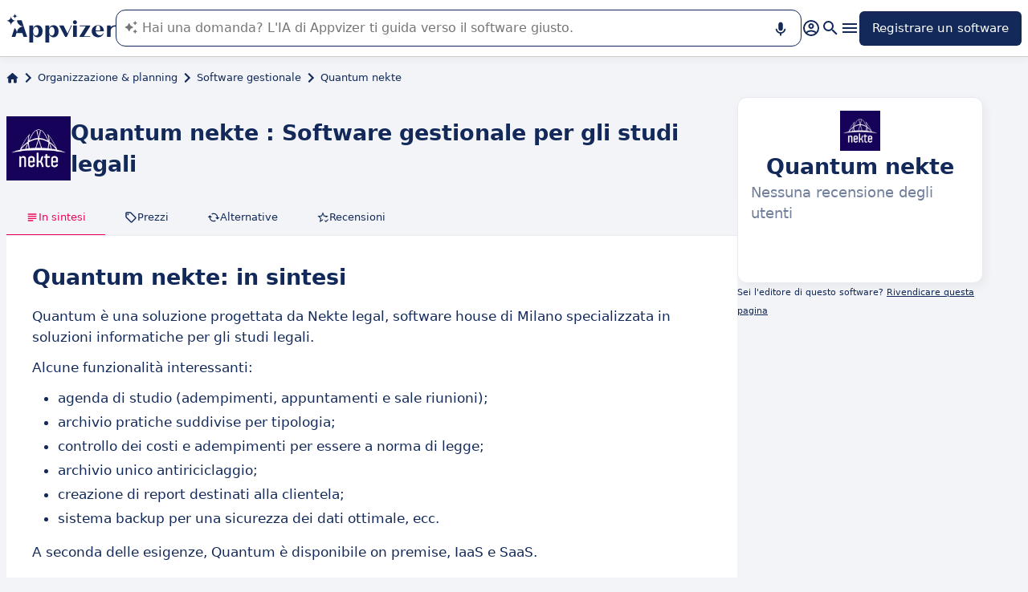

--- FILE ---
content_type: text/html
request_url: https://www.appvizer.it/organizzazione/software-gestionale/quantum-nekte
body_size: 27172
content:
<!DOCTYPE html><html lang="it" data-astro-cid-upekzwec> <head><meta charset="UTF-8"><meta name="viewport" content="width=device-width, initial-scale=1.0"><link rel="icon" href="https://assets.appvizer.com/_img/appvizer-icon.svg"><link rel="preload" as="image" href="https://www.appvizer.com/media/application/29161/logo/29161.png"><link rel="preload" as="image" href="https://assets.appvizer.com/_img/appvizer-logo-blue.svg"><title>Recensioni di Quantum nekte : Recensioni, prezzi &amp; funzionalità | Appvizer</title><meta property="og:title" content="Recensioni di Quantum nekte : Recensioni, prezzi &#38; funzionalità | Appvizer"><meta property="twitter:title" content="Recensioni di Quantum nekte : Recensioni, prezzi &#38; funzionalità | Appvizer"><meta property="og:type" content="website"><meta property="og:site_name" content="Appvizer"><meta property="og:locale" content="it"><meta property="twitter:site" content="appvizer_IT"><meta property="twitter:creator" content="@appvizer"><meta property="fb:app_id" class="astro-upekzwec" content="429078460823325"><meta property="fb:app_id" id="meta-fb-admin-Colin" class="astro-upekzwec" content="100000961422441"><meta property="fb:app_id" id="meta-fb-admin-Fabien" class="astro-upekzwec" content="100012648760275"><link rel="canonical" href="https://www.appvizer.it/organizzazione/software-gestionale/quantum-nekte"><meta property="og:url" content="https://www.appvizer.it/organizzazione/software-gestionale/quantum-nekte"><meta name="description" content="Scopri Quantum nekte con Appvizer: Recensioni degli utenti, prezzi e caratteristiche. Scopri il miglior software Software gestionale su Appvizer"><meta name="og:description" content="Scopri Quantum nekte con Appvizer: Recensioni degli utenti, prezzi e caratteristiche. Scopri il miglior software Software gestionale su Appvizer"><meta name="twitter:description" content="Scopri Quantum nekte con Appvizer: Recensioni degli utenti, prezzi e caratteristiche. Scopri il miglior software Software gestionale su Appvizer"><meta name="appvizer-page-type" content="Software"><meta name="appvizer-software-id" content="29161"><meta name="appvizer-software-name" content="Quantum nekte"><meta name="appvizer-gc-id" content="gc5"><meta name="appvizer-gc-name" content="Organizzazione &#38; planning"><meta name="appvizer-sc-id" content="sc46"><meta name="appvizer-sc-name" content="Software gestionale"><meta name="tech-auctions-configuration" content="{&#34;category&#34;:{&#34;id&#34;:&#34;sc46&#34;,&#34;name&#34;:&#34;Software gestionale&#34;},&#34;isMagazine&#34;:false}"><script type="application/ld+json">{"@context":"https://schema.org","@graph":[{"@type":"WebSite","publisher":{"@type":"Organization","name":"Appvizer","sameAs":["https://www.facebook.com/appvizer.it","https://twitter.com/appvizer_it","https://www.linkedin.com/company/appvizer-it","https://www.youtube.com/c/Appvizer"],"url":"https://www.appvizer.it","logo":"https://www.appvizer.it/_img/appvizer-icon.svg"},"headline":"Recensioni di Quantum nekte : Recensioni, prezzi & funzionalità | Appvizer","mainEntityOfPage":{"@type":"WebPage","@id":"https://www.appvizer.it/organizzazione/software-gestionale/quantum-nekte"},"description":"Scopri Quantum nekte con Appvizer: Recensioni degli utenti, prezzi e caratteristiche. Scopri il miglior software Software gestionale su Appvizer","image":"https://www.appvizer.com/media/application/29161/logo/29161.png"},{"@type":"BreadcrumbList","itemListElement":[{"@type":"ListItem","position":1,"name":"Home","item":"https://www.appvizer.it"},{"@type":"ListItem","position":2,"name":"Organizzazione & planning","item":"https://www.appvizer.it/organizzazione"},{"@type":"ListItem","position":3,"name":"Software gestionale","item":"https://www.appvizer.it/organizzazione/software-gestionale"},{"@type":"ListItem","position":4,"name":"Quantum nekte"}]}]}</script><meta name="tech-domain" content="IT"><meta name="tech-translations-resources" content="{&#34;IT&#34;:{&#34;BASELINE&#34;:&#34;<span class=\&#34;highlighted\&#34;>Appvizer</span>, l'esperto che <span class=\&#34;highlighted\&#34;>trova</span> il vostro software professionale&#34;,&#34;HOME.LATEST_ARTICLES&#34;:&#34;Ultimi articoli&#34;,&#34;HOME.SEE_ALL_ARTICLES&#34;:&#34;Vedere tutti gli articoli&#34;,&#34;HOME.RESOURCES&#34;:&#34;Risorse&#34;,&#34;HOME.SEE_ALL_RESOURCES&#34;:&#34;Vedere tutte le risorse&#34;,&#34;HOME.MOST_VIEWED&#34;:&#34;I più consultati&#34;,&#34;HOME.TOP_CATEGORY&#34;:&#34;Top categorie&#34;,&#34;HOME.SOFTWARE_PRESENTATION.TITLE&#34;:&#34;Software del momento&#34;,&#34;HOME.SOFTWARE_CATEGORIES&#34;:&#34;Categorie software&#34;,&#34;HOME.SOFTWARE_CATEGORY&#34;:&#34;Software di {title}&#34;,&#34;HOME.SCROLL_LABEL&#34;:&#34;Trova il software che fa per te&#34;,&#34;HOME.DESKTOP_SUB_BASELINE&#34;:&#34;La nostra <span class=\&#34;highlighted\&#34;>AI progettata per i professionisti</span> consiglia <span class=\&#34;highlighted\&#34;>gli strumenti SaaS giusti</span>, grazie a migliaia di analisi di Appvizer e ai contenuti degli esperti.&#34;,&#34;HOME.MOBILE_SUB_BASELINE&#34;:&#34;La nostra <span class=\&#34;highlighted\&#34;>AI progettata per i professionisti</span> consiglia <span class=\&#34;highlighted\&#34;>gli strumenti SaaS giusti</span>.&#34;,&#34;HOME.ASK_INFO&#34;:&#34;Più precisa è la domanda, migliore è la risposta dell'IA (più righe con <span class=\&#34;highlighted\&#34;>shift + enter</span>).&#34;,&#34;NOT_FOUND.META.TITLE&#34;:&#34;Appvizer - Pagina non trovata&#34;,&#34;ARTICLE.TAGS.GUEST&#34;:&#34;Parola all'esperto&#34;,&#34;ARTICLE.TAGS.HOW_TO&#34;:&#34;Consigli&#34;,&#34;ARTICLE.TAGS.DEFINITION&#34;:&#34;Definizioni&#34;,&#34;ARTICLE.TAGS.SOFTWARE&#34;:&#34;Software&#34;,&#34;ARTICLE.TAGS.SOFTWARE_COMPARISON&#34;:&#34;Confronto software&#34;,&#34;ARTICLE.TAGS.MODEL&#34;:&#34;Modello&#34;,&#34;ARTICLE.TAGS.UPCOMING_WEBINAR&#34;:&#34;Prossimo webinar&#34;,&#34;ARTICLE.TAGS.WHITE_PAPER&#34;:&#34;White paper&#34;,&#34;ARTICLE.TAGS.NEWS&#34;:&#34;News&#34;,&#34;ARTICLE.TAGS.WEBINAR&#34;:&#34;Webinar&#34;,&#34;ARTICLE.TABLE_OF_CONTENTS_TITLE&#34;:&#34;Indice&#34;,&#34;ARTICLE.TOPIC_RELATED_ARTICLES_TITLE&#34;:&#34;Articoli sullo stesso argomento&#34;,&#34;ARTICLE.EXPERT_THOUGHT_TITLE&#34;:&#34;L'opinione dell'esperto&#34;,&#34;ARTICLE.SEE_ALSO_TITLE&#34;:&#34;Leggere anche&#34;,&#34;ARTICLE.VIEW_SOFTWARE&#34;:&#34;Scheda software&#34;,&#34;ARTICLE.PUBLICATION_DATE&#34;:&#34;Il {creationDate}&#34;,&#34;ARTICLE.BY_AUTHOR&#34;:&#34;Da {authorFirstname} {authorLastname}&#34;,&#34;ARTICLE.QUOTED_SOFTWARE&#34;:&#34;I migliori strumenti per te&#34;,&#34;ARTICLE.PROMOTED_SOFTWARE&#34;:&#34;Selezione software&#34;,&#34;ARTICLE.LOAD_MORE&#34;:&#34;Caricare più articoli&#34;,&#34;ARTICLE.LOADING&#34;:&#34;Caricamento...&#34;,&#34;ARTICLE.GUEST_ARTICLE_INFORMATION&#34;:&#34;Articolo Guest. Appvizer accoglie occasionalmente degli esperti. Sono indipendenti dalla redazione di Appvizer e condividono le loro esperienze e opinioni personali. I commenti in questo articolo sono quelli dell'autore e non riflettono le opinioni di Appvizer.&#34;,&#34;ARTICLE.FREE_RESOURCE&#34;:&#34;Risorse gratuite&#34;,&#34;ARTICLE.VALIDATED_BY&#34;:&#34;Approvato da&#34;,&#34;ARTICLE.AUTHORED_BY&#34;:&#34;Da&#34;,&#34;ARTICLE.DIRECTORY_LINK_TITLE&#34;:&#34;Scopri il nostro catalogo completo {categoryName}&#34;,&#34;ARTICLE.DIRECTORY_LINK_LABEL&#34;:&#34;Vedi tutti i software&#34;,&#34;ARTICLE.GENERATION_TRANSLATION_FROM_FR&#34;:&#34;Articolo tradotto dal francese&#34;,&#34;ARTICLE.GENERATION_TRANSLATION_FROM_BR&#34;:&#34;Articolo tradotto dal portoghese&#34;,&#34;ARTICLE.GENERATION_TRANSLATION_FROM_ES&#34;:&#34;Articolo tradotto dallo spagnolo&#34;,&#34;ARTICLE.GENERATION_TRANSLATION_FROM_DE&#34;:&#34;Articolo tradotto dal tedesco&#34;,&#34;ARTICLE.GENERATION_TRANSLATION_FROM_UK&#34;:&#34;Articolo tradotto dall'inglese&#34;,&#34;ARTICLE.GENERATION_TRANSLATION_FROM_COM&#34;:&#34;Articolo tradotto dall'inglese&#34;,&#34;ARTICLE.GENERATION_TRANSLATION_FROM_IT&#34;:&#34;Articolo tradotto dall'italiano&#34;,&#34;SOFTWARE.LABEL&#34;:&#34;Software&#34;,&#34;SOFTWARE.REVIEWS_LABEL&#34;:&#34;{reviewsCount} recensioni&#34;,&#34;SOFTWARE.NO_REVIEW_LABEL&#34;:&#34;Nessuna recensione degli utenti&#34;,&#34;SOFTWARE.REVIEWS_BASED_ON_LABEL&#34;:&#34;Sulla base di <span class=\&#34;bold\&#34;>{reviewsCount} recensioni</span>&#34;,&#34;SOFTWARE.REVIEWS_INFORMATION_TOOLTIP&#34;:&#34;Per facilitare la ricerca di un software, Appvizer calcola questa valutazione complessiva in base alle recensioni verificate degli utenti lasciate sui principali siti di settore.&#34;,&#34;SOFTWARE.REVIEWS_LABEL_ALTERNATIVE&#34;:&#34;{rating} ({reviewsCount} recensioni)&#34;,&#34;SOFTWARE.REVIEWS_REPLY_LABEL&#34;:&#34;Risposta della Software House&#34;,&#34;SOFTWARE.REDIRECTION_LABEL&#34;:&#34;Per saperne di più su {name}&#34;,&#34;SOFTWARE.REDIRECTION_LABEL_ALTERNATIVE&#34;:&#34;Per saperne di più&#34;,&#34;SOFTWARE.CTA_LABEL&#34;:&#34;VISITARE IL SITO WEB&#34;,&#34;SOFTWARE.THANK_YOU_FOR_INTEREST&#34;:&#34;Grazie per l'interesse!&#34;,&#34;SOFTWARE.CONTACT_FORM_ALREADY_SUBMITTED&#34;:&#34;La tua richiesta di contatto è già stata inoltrata a {name}.&#34;,&#34;SOFTWARE.RESOURCE_FORM_ALREADY_SUBMITTED&#34;:&#34;Il tuo documento è già in arrivo, controlla la tua casella di posta elettronica.&#34;,&#34;SOFTWARE.CONTACT_LABEL&#34;:&#34;Contattare {name}&#34;,&#34;SOFTWARE.SEE_THE_SOFTWARE&#34;:&#34;VEDI SOFTWARE&#34;,&#34;SOFTWARE.SEE_ALL_SOFTWARE&#34;:&#34;Vedere tutti i software&#34;,&#34;SOFTWARE.SEE_ALL_SOFTWARE_OF_CATEGORY&#34;:&#34;Vedere tutti i software {category}&#34;,&#34;SOFTWARE.BACK_TO_SOFTWARE&#34;:&#34;Ritornare a {name}&#34;,&#34;SOFTWARE.FEATURES&#34;:&#34;Funzionalità&#34;,&#34;SOFTWARE.ALTERNATIVES_LABEL&#34;:&#34;Alternative clienti a {name}&#34;,&#34;SOFTWARE.ALTERNATIVES_SHORT_LABEL&#34;:&#34;Alternative a {name}&#34;,&#34;SOFTWARE.DOWNLOADABLE_RESOURCES_LABEL&#34;:&#34;{name}: le migliori risorse&#34;,&#34;SOFTWARE.COMPARISONS_TITLE&#34;:&#34;Compara {name} a un altro software&#34;,&#34;SOFTWARE.REVIEWS_NAME_LABEL&#34;:&#34;Recensioni clienti su {name}&#34;,&#34;SOFTWARE.REVIEWS_NAME_SHORT_LABEL&#34;:&#34;Recensioni su {name}&#34;,&#34;SOFTWARE.CREATE_REVIEW&#34;:&#34;Lascia una recensione&#34;,&#34;SOFTWARE.RECLAIM_LABEL&#34;:&#34;Rivendicare questa pagina&#34;,&#34;SOFTWARE.INFOS&#34;:&#34;Informazioni su{name}&#34;,&#34;SOFTWARE.EDITED_BY&#34;:&#34;Software sviluppato da {provider}&#34;,&#34;SOFTWARE.DATA_LOCATIONS&#34;:&#34;Dati ospitati nei seguenti paesi : &#34;,&#34;SOFTWARE.LANGUAGES&#34;:&#34;Elenco delle langue disponibili : &#34;,&#34;SOFTWARE.CERTIFICATIONS&#34;:&#34;Certificazioni :&#34;,&#34;SOFTWARE.STRENGTHS&#34;:&#34;I vantaggi&#34;,&#34;SOFTWARE.ALL_MEDIA&#34;:&#34;Tutti i media&#34;,&#34;SOFTWARE.SCREENSHOTS&#34;:&#34;Screenshot&#34;,&#34;SOFTWARE.EDITIONS_LABEL&#34;:&#34;{name}: I prezzi&#34;,&#34;SOFTWARE.EDITIONS_REDIRECTION_COMPARE&#34;:&#34;Confrontare tutte le funzionalità&#34;,&#34;SOFTWARE.EDITIONS_REDIRECTION_DISPLAY&#34;:&#34;Mostrare tutte le funzionalità&#34;,&#34;SOFTWARE.ALTERNATIVES_REDIRECTION&#34;:&#34;Vedere tutte le alternative&#34;,&#34;SOFTWARE.PRESENTATION&#34;:&#34;In sintesi&#34;,&#34;SOFTWARE.EDITIONS&#34;:&#34;Prezzi&#34;,&#34;SOFTWARE.ALTERNATIVES&#34;:&#34;Alternative&#34;,&#34;SOFTWARE.RESOURCES_TITLE&#34;:&#34;Risorse&#34;,&#34;SOFTWARE.CERTIFIED_REVIEW&#34;:&#34;Recensione verificata&#34;,&#34;SOFTWARE.REVIEWS_REDIRECTION&#34;:&#34;Vedere tutte le recensioni&#34;,&#34;SOFTWARE.TEST&#34;:&#34;Test completo&#34;,&#34;SOFTWARE.TEST_OPINION&#34;:&#34;Il parere di Appvizer&#34;,&#34;SOFTWARE.TEST_TARGET&#34;:&#34;A chi si rivolge {name}?&#34;,&#34;SOFTWARE.TEST_FEATURE&#34;:&#34;Quali sono le funzionalità {name}?&#34;,&#34;SOFTWARE.TEST_HIGHLIGHT&#34;:&#34;Punti forti di {name}&#34;,&#34;SOFTWARE.SEE_MORE_RESOURCES&#34;:&#34;Visualizza più risorse&#34;,&#34;SOFTWARE.SUBMIT_REVIEW&#34;:&#34;Lascia una recensione&#34;,&#34;SOFTWARE.NO_REVIEWS_LABEL&#34;:&#34;Nessuna recensione, sii il primo a lasciare una recensione.&#34;,&#34;SOFTWARE.REVIEW_TITLE_PLACEHOLDER&#34;:&#34;Titolo della recensione&#34;,&#34;SOFTWARE.REVIEW_BODY_PLACEHOLDER&#34;:&#34;Lascia un commento&#34;,&#34;SOFTWARE.LOGGED_AS&#34;:&#34;Connesso come {username}&#34;,&#34;SOFTWARE.REVIEW_ERROR&#34;:&#34;Inserisci una valutazione, un titolo e un commento alla tua recensione.&#34;,&#34;SOFTWARE.REVIEW_SAVED&#34;:&#34;La recensione è stata registrata, è in attesa dell'approvazione del moderatore.&#34;,&#34;SOFTWARE.REVIEW_FAILED&#34;:&#34;La recensione non è stata registrata, riprovare.&#34;,&#34;SOFTWARE.CANCEL_REVIEW&#34;:&#34;Annullare&#34;,&#34;SOFTWARE.REPLY_LABEL&#34;:&#34;Rispondere&#34;,&#34;SOFTWARE.REPLY_SAVED&#34;:&#34;La tua risposta è stata presa in conto, sarà presto online&#34;,&#34;SOFTWARE.REPLY_FAILED&#34;:&#34;La risposta è stata registrata, è in attesa dell'approvazione del moderatore.&#34;,&#34;SOFTWARE.REPLY_ERROR&#34;:&#34;La risposta non è stata registrata, riprovare&#34;,&#34;SOFTWARE.SUBMIT_REPLY&#34;:&#34;Pubblicare la mia risposta&#34;,&#34;SOFTWARE.REVIEW_PUBLISHED_AT&#34;:&#34;pubblicazione il {date}&#34;,&#34;SOFTWARE.SEE_LESS&#34;:&#34;Vedere meno&#34;,&#34;SOFTWARE.SEE_MORE&#34;:&#34;Vedere più&#34;,&#34;SOFTWARE.REVIEWS&#34;:&#34;Recensione&#34;,&#34;SOFTWARE.REVIEWS_SUMMARY&#34;:&#34;Recensioni&#34;,&#34;SOFTWARE.PRESENTATION_LABEL&#34;:&#34;{name}: in sintesi&#34;,&#34;SOFTWARE.SOFTWARE_OF_CATEGORY&#34;:&#34;Software di {categoryNameLowercase}&#34;,&#34;SOFTWARE.RESOURCES&#34;:&#34;Risorse legate a {name}&#34;,&#34;SOFTWARE.META.TITLE&#34;:&#34;Recensioni di {name} : Recensioni, prezzi &#38; funzionalità | Appvizer&#34;,&#34;SOFTWARE.META.DESCRIPTION&#34;:&#34;Scopri {name} con Appvizer: Recensioni degli utenti, prezzi e caratteristiche. Scopri il miglior software {categoryName} su Appvizer&#34;,&#34;SOFTWARE.ALTERNATIVES_MOBILE&#34;:&#34;Potrebbe interessanti anche&#34;,&#34;SOFTWARE.ALTERNATIVES_PAGE.META.TITLE&#34;:&#34;Alternative a {name} : Confronta software simili | Appvizer&#34;,&#34;SOFTWARE.ALTERNATIVES_PAGE.META.DESCRIPTION&#34;:&#34;Confronta le alternative a {name} e trova il miglior software per le tue esigenze con Appvizer&#34;,&#34;SOFTWARE.ALTERNATIVES_PAGE.TITLE&#34;:&#34;Alternative a {name}&#34;,&#34;SOFTWARE.REVIEWS_PAGE.META.TITLE&#34;:&#34;{name} : Vedi tutte le recensioni degli utenti | Appvizer&#34;,&#34;SOFTWARE.REVIEWS_PAGE.META.DESCRIPTION&#34;:&#34;Guarda tutte le recensioni degli utenti di {name}: recensioni verificate degli utenti con Appvizer&#34;,&#34;SOFTWARE.REVIEWS_PAGE.TITLE&#34;:&#34;Recensioni utenti {name}&#34;,&#34;SOFTWARE.REVIEWS_PAGE.REVIEWS_APPVIZER_INFORMATION_TOOLTIP&#34;:&#34;Le recensioni lasciate su Appvizer sono controllate dal nostro team che controlla l'autenticità dell'autore.&#34;,&#34;SOFTWARE.ALTERNATIVES_TOP_LABEL&#34;:&#34;Software simili&#34;,&#34;SOFTWARE.RELATED_ARTICLES&#34;:&#34;Articoli correlati a {name}&#34;,&#34;SOFTWARE.CLAIM_SOFTWARE_CATCH_PHRASE&#34;:&#34;Sei l'editore di questo software?&#34;,&#34;SOFTWARE.TEST_TITLE&#34;:&#34;{name}: Il test completo&#34;,&#34;SOFTWARE.SEE_MORE_FEATURE&#34;:&#34;Più funzionalità&#34;,&#34;SOFTWARE.INFORMATION_BLOCK_TITLE&#34;:&#34;Buono a sapersi&#34;,&#34;SOFTWARE.WARNING_BLOCK_TITLE&#34;:&#34;Attenzione&#34;,&#34;SOFTWARE.APPVIZER_REVIEWS_NAME_LABEL&#34;:&#34;Recensioni degli utenti Appvizer ({nbReviews})&#34;,&#34;SOFTWARE.VIDEO&#34;:&#34;Video&#34;,&#34;SOFTWARE.ARTICLE_MENTIONING_IT&#34;:&#34;{name}: gli articoli che ne parlano&#34;,&#34;SOFTWARE.WEAKNESSES&#34;:&#34;Gli inconvenienti&#34;,&#34;SOFTWARE.SCREENSHOT&#34;:&#34;Screenshot&#34;,&#34;SOFTWARE.READ_ANALYSIS&#34;:&#34;Leggere la nostra analisi su {name}&#34;,&#34;SOFTWARE.TO_SOFTWARE_WEBSITE&#34;:&#34;Verso il sito web di {name}&#34;,&#34;SOFTWARE.TO_SOFTWARE_PAGE&#34;:&#34;Verso la scheda prodotto di {name}&#34;,&#34;SOFTWARE.CONTACT&#34;:&#34;Contattare&#34;,&#34;SOFTWARE.STRENGTHS_OF_SOFTWARE&#34;:&#34;I punti di forza di {name}&#34;,&#34;SOFTWARE.OPTION.FREE_TRIAL&#34;:&#34;Prova gratuita&#34;,&#34;SOFTWARE.OPTION.FREE_DEMO&#34;:&#34;Demo gratuita&#34;,&#34;SOFTWARE.OPTION.FREE_VERSION&#34;:&#34;Versione gratuita&#34;,&#34;SOFTWARE.PRICE.PAID_VERSION_FROM&#34;:&#34;Versione a pagamento da&#34;,&#34;SOFTWARE.PRICE.PRICE_ON_DEMAND&#34;:&#34;Precio bajo solicitud&#34;,&#34;SOFTWARE.CONTACT_FORM_BOTTOM_TEXT_WITHOUT_VENDOR&#34;:&#34;Appvizer si impegna a prendersi cura dei vostri dati sensibili. Accetto di essere contattato dall'azienda di {name}, designato dal termine \&#34;Venditore\&#34; nella politica sulla privacy e sui <a href=\&#34;https://www.appvizer.it/chi-siamo/condizioni-generali-dutilizzo\&#34; target=\&#34;_blank\&#34;> termini e condizioni generali </a>di Appvizer&#34;,&#34;SOFTWARE.CONTACT_FORM_BOTTOM_TEXT_WITH_VENDOR&#34;:&#34;Appvizer si impegna a prendersi cura dei vostri dati sensibili. Accetto di essere contattato da {vendorName}, sotto la marca di {name}, designato dal termine \&#34;Venditore\&#34; nella politica sulla privacy e sui <a href=\&#34;https://www.appvizer.it/chi-siamo/condizioni-generali-dutilizzo\&#34; target=\&#34;_blank\&#34;> termini e condizioni generali </a>di Appvizer&#34;,&#34;SOFTWARE.MORE_DETAILS&#34;:&#34;Più dettagli&#34;,&#34;SOFTWARE.APPVIZER_REVIEW&#34;:&#34;Il consiglio di Appvizer&#34;,&#34;SOFTWARE.STRENGTHS_SHORT_LABEL&#34;:&#34;Vantaggi&#34;,&#34;SOFTWARE.COVER_TITLE&#34;:&#34;Recensioni {name}: {teaser} - Appvizer&#34;,&#34;SOFTWARE.NO_ALTERNATIVES_FOUND&#34;:&#34;Al momento non abbiamo ancora individuato alternative a {name}, ma i nostri team analizzano costantemente le nuove soluzioni disponibili. Questa pagina verrà aggiornata non appena saranno individuate nuove soluzioni pertinenti. Torna presto a scoprire eventuali novità!&#34;,&#34;EDITION.PRICE.PRICE&#34;:&#34;Prezzi&#34;,&#34;EDITION.PRICE.MAX_USERS&#34;:&#34;{maxUsers, plural, =0{/utenti illimitati} one {/utenti} other{/# utenti}}&#34;,&#34;EDITION.PRICE.ASK&#34;:&#34;su domanda&#34;,&#34;EDITION.PRICE.FREE&#34;:&#34;Gratis&#34;,&#34;EDITION.PRICE.PERIOD.MONTHLY&#34;:&#34;/mese&#34;,&#34;EDITION.PRICE.PERIOD.YEARLY&#34;:&#34;/anno&#34;,&#34;EDITION.PRICE.PERIOD.ONCE&#34;:&#34; &#34;,&#34;EDITION.OTHER_FEATURES&#34;:&#34; + {nbOtherFeatures} altre funzionalità&#34;,&#34;EDITION.UNLIMITED_MAX_USER&#34;:&#34;/utenti illimitati&#34;,&#34;EDITION.MULTIPLE_MAX_USER&#34;:&#34;/{maxUsers} utenti&#34;,&#34;EDITION.ONE_MAX_USER&#34;:&#34;/utenti&#34;,&#34;REGISTER&#34;:&#34;Registrare un software&#34;,&#34;DOWNLOAD&#34;:&#34;Download&#34;,&#34;COMPARISON&#34;:&#34;{softwareName1} vs {softwareName2}&#34;,&#34;DURATION_LIGHT&#34;:&#34;{hours, select, 0 {} other {{hours}h}}{minutes, select, 0 {} other {{minutes}{hours, select, 0 { minuti} other {m}}}}&#34;,&#34;LANGUAGE.IN_PT&#34;:&#34;In portoghese&#34;,&#34;LANGUAGE.IN_DE&#34;:&#34;In tedesco&#34;,&#34;LANGUAGE.IN_EN&#34;:&#34;In inglese&#34;,&#34;LANGUAGE.IN_ES&#34;:&#34;In spagnolo&#34;,&#34;LANGUAGE.IN_FR&#34;:&#34;In francese&#34;,&#34;LANGUAGE.IN_IT&#34;:&#34;In italiano&#34;,&#34;FOOTER.ABOUT&#34;:&#34;Su di noi&#34;,&#34;FOOTER.TRANSPARENCY&#34;:&#34;Trasparenza&#34;,&#34;FOOTER.PRIVACY&#34;:&#34;Privacy&#34;,&#34;FOOTER.LEGAL_NOTICE&#34;:&#34;Privacy&#34;,&#34;FOOTER.TERMS&#34;:&#34;Termini d'utilizzo&#34;,&#34;FOOTER.COMPARATOR&#34;:&#34;Confronto software&#34;,&#34;FOOTER.TRENDS&#34;:&#34;Trend&#34;,&#34;FOOTER.EDITOR&#34;:&#34;Il mio account&#34;,&#34;FOOTER.PARTNERS&#34;:&#34;Software House&#34;,&#34;FOOTER.LANGUAGE&#34;:&#34;Lingua:&#34;,&#34;FOOTER.SOFTWARE&#34;:&#34;Software&#34;,&#34;FOOTER.MAGAZINE_SITEMAP&#34;:&#34;Rivista&#34;,&#34;FOOTER.HELP_CENTER&#34;:&#34;Help Center&#34;,&#34;NEWSLETTER.EMAIL&#34;:&#34;Email&#34;,&#34;NEWSLETTER.TITLE&#34;:&#34;Work Smarter by Appvizer&#34;,&#34;NEWSLETTER.TITLE_ALTERNATIVE_1&#34;:&#34;Work Smarter : la newsletter Appvizer&#34;,&#34;NEWSLETTER.TEXT&#34;:&#34;Tendenze e consigli per essere più efficienti al lavoro, direttamente nella tua casella di posta elettronica.&#34;,&#34;NEWSLETTER.BUTTON&#34;:&#34;Iscriviti&#34;,&#34;NEWSLETTER.ERROR.EMAIL_REQUIRED&#34;:&#34;Inserire un indirizzo e-mail.&#34;,&#34;NEWSLETTER.ERROR.EMAIL_INVALID&#34;:&#34;Inserire un indirizzo e-mail valido.&#34;,&#34;SEARCH.PLACEHOLDER&#34;:&#34;Ricerca software e articoli&#34;,&#34;SEARCH.FEATURE_CONTEXT&#34;:&#34;in {type} › {context}&#34;,&#34;SEARCH.CATEGORY_COUNT&#34;:&#34;{count} Software&#34;,&#34;SEARCH.CATEGORY_LABEL&#34;:&#34;Software per {name}&#34;,&#34;SEARCH.LABEL&#34;:&#34;La tua ricerca&#34;,&#34;SEARCH.ALL_TAB&#34;:&#34;Tutto&#34;,&#34;SEARCH.ARTICLE_TAG&#34;:&#34;Articolo&#34;,&#34;SEARCH.ARTICLES_TAB&#34;:&#34;Articoli&#34;,&#34;SEARCH.SOFTWARE_TAG&#34;:&#34;Software&#34;,&#34;SEARCH.SOFTWARE_TAB&#34;:&#34;Software&#34;,&#34;SEARCH.RESOURCE_TAG&#34;:&#34;Risorsa&#34;,&#34;SEARCH.RESOURCES_TAB&#34;:&#34;Risorse&#34;,&#34;SEARCH.PROMOTED_TAG&#34;:&#34;Annuncio&#34;,&#34;SEARCH.COMPARISON_TAG&#34;:&#34;Comparativo&#34;,&#34;SEARCH.TOPIC_TAG&#34;:&#34;Rubrica&#34;,&#34;SEARCH.MORE_RESULTS&#34;:&#34;Mostra più risultati&#34;,&#34;SEARCH.ASSOCIATED_SEARCH&#34;:&#34;Ricerche associate&#34;,&#34;SEARCH.NO_RESULTS_TITLE&#34;:&#34;Spiacente, nessun risultato corrispondente alla tua ricerca&#34;,&#34;SEARCH.ERROR_TITLE&#34;:&#34;Spiacenti, si è verificato un errore durante la tua ricerca&#34;,&#34;SEARCH.CHECK_SEARCH&#34;:&#34;Controlla la tua ricerca o prova un'altra parola chiave.&#34;,&#34;SEARCH.META_TITLE&#34;:&#34;Ricerca - Appvizer&#34;,&#34;HEADER.ACCOUNT.LOGIN&#34;:&#34;Login&#34;,&#34;HEADER.ACCOUNT.MENU.MY_ACCOUNT&#34;:&#34;Il mio account&#34;,&#34;HEADER.ACCOUNT.MENU.MY_SOFTWARE&#34;:&#34;I miei software&#34;,&#34;HEADER.ACCOUNT.MENU.MY_ANALYSIS&#34;:&#34;I miei analytics&#34;,&#34;HEADER.ACCOUNT.MENU.CRM&#34;:&#34;CRM&#34;,&#34;HEADER.ACCOUNT.MENU.VENDORS&#34;:&#34;Sviluppatori&#34;,&#34;HEADER.ACCOUNT.MENU.USERS&#34;:&#34;Utenti&#34;,&#34;HEADER.ACCOUNT.MENU.SOFTWARE&#34;:&#34;Servizi&#34;,&#34;HEADER.ACCOUNT.MENU.FEATURES&#34;:&#34;Funzionalità&#34;,&#34;HEADER.ACCOUNT.MENU.CONTENT&#34;:&#34;Contenuti&#34;,&#34;HEADER.ACCOUNT.MENU.SOFTWARE_GROUP&#34;:&#34;Gruppi software&#34;,&#34;HEADER.ACCOUNT.MENU.TESTS&#34;:&#34;Test&#34;,&#34;HEADER.ACCOUNT.MENU.MY_LEADS&#34;:&#34;I miei leads&#34;,&#34;HEADER.ACCOUNT.MENU.MY_PLANS&#34;:&#34;I miei piani&#34;,&#34;HEADER.ACCOUNT.MENU.PLANS&#34;:&#34;Piani&#34;,&#34;HEADER.ACCOUNT.MENU.MY_AUCTIONS&#34;:&#34;Le mie aste&#34;,&#34;HEADER.ACCOUNT.MENU.LOGOUT&#34;:&#34;Esci&#34;,&#34;HEADER.ASK_INFO&#34;:&#34;Più precisa è la domanda, migliore è la risposta dell'IA (più righe con <span class=\&#34;highlighted\&#34;>shift + enter</span>).<br />\nL'IA di Appvizer vi guida nell'utilizzo o nella scelta di un software SaaS per la vostra azienda.&#34;,&#34;FR&#34;:&#34;France (Français)&#34;,&#34;COM&#34;:&#34;United States (English)&#34;,&#34;UK&#34;:&#34;United Kingdom (English)&#34;,&#34;ES&#34;:&#34;España (Español)&#34;,&#34;DE&#34;:&#34;Deutschland (Deutsch)&#34;,&#34;IT&#34;:&#34;Italia (Italiano)&#34;,&#34;BR&#34;:&#34;Brasil (Português)&#34;,&#34;NAVIGATION.ACTIVITY_AREA&#34;:&#34;Settore d'attività&#34;,&#34;NAVIGATION.ALL_ARTICLES_AND_SOFTWARES&#34;:&#34;Tutti i software e articoli&#34;,&#34;NAVIGATION.NO_ARTICLE_TO_DISPLAY&#34;:&#34;Nessun articolo disponibile&#34;,&#34;NAVIGATION.SEE_ALL_ARTICLES&#34;:&#34;Vai a tutti gli articoli&#34;,&#34;NAVIGATION.NO_SOFTWARE_TO_DISPLAY&#34;:&#34;Nessun software disponibile&#34;,&#34;NAVIGATION.SEE_ALL_SOFTWARES&#34;:&#34;Vai a tutti i software&#34;,&#34;NAVIGATION.BACK&#34;:&#34;Indietro&#34;,&#34;BREADCRUMB.BASE_URL&#34;:&#34;Home&#34;,&#34;CATEGORY.SIBLING_CATEGORIES&#34;:&#34;{name} : le altre categorie da esplorare&#34;,&#34;CATEGORY.SOFTWARE_GUIDE&#34;:&#34;{name} : le nostre guide software&#34;,&#34;CATEGORY.SOFTWARE_PRESENTATION.TITLE&#34;:&#34;{name} : i software del momento&#34;,&#34;CATEGORY.LATEST_ARTICLES&#34;:&#34;Ultimi articoli&#34;,&#34;CATEGORY.SELECTION_CATEGORIES.TITLE&#34;:&#34;{name} : le categorie più popolari&#34;,&#34;CATEGORY.SELECTION_CATEGORIES.TITLE_MOBILE&#34;:&#34;Scegli una categoria&#34;,&#34;CATEGORY.SELECTION_CATEGORIES.TITLE_DESKTOP&#34;:&#34;Altre categorie&#34;,&#34;CATEGORY.TOPIC.HOW_TO&#34;:&#34;{name} : come occuparsene da A a Z?&#34;,&#34;CATEGORY.TOPIC.DEFINITION&#34;:&#34;{name} : capirne le basi&#34;,&#34;CATEGORY.TOPIC.SOFTWARE&#34;:&#34;{name} : trovare il software adatto&#34;,&#34;CATEGORY.SELECT_CHILD.TITLE&#34;:&#34;{name} : le categorie più popolari&#34;,&#34;CATEGORY.SELECT_CHILD.TITLE_MOBILE&#34;:&#34;Scegli una categoria&#34;,&#34;CATEGORY.SELECT_CHILD.TITLE_DESKTOP&#34;:&#34;Altre categorie&#34;,&#34;CATEGORY.POPULAR_SOFTWARE_CATEGORY.TITLE&#34;:&#34;{name} : listing dei software più popolari&#34;,&#34;CATEGORY.POPULAR_SOFTWARE_CATEGORY.DROPDOWN_LABEL&#34;:&#34;Altre categorie&#34;,&#34;CATEGORY.LOAD_MORE&#34;:&#34;Caricare più articoli&#34;,&#34;CATEGORY.LOADING&#34;:&#34;Caricamento...&#34;,&#34;CATEGORY.META.TITLE&#34;:&#34;{name} : Notizie, articoli, software e risorse aziendali&#34;,&#34;CATEGORY.META.DESCRIPTION&#34;:&#34;Tutte le ultime notizie, i test del software e le guide aziendali in {name} con Appvizer&#34;,&#34;CATEGORY.SEE_ALL_SOFTWARE&#34;:&#34;Vedi tutti i software&#34;,&#34;CATEGORY.ASSOCIATE_SOFTWARE_CATEGORY.TITLE&#34;:&#34;{name} : categorie associate&#34;,&#34;CATEGORY.ASSOCIATE_SOFTWARE_CATEGORY.SEE_MORE&#34;:&#34;Vedere più&#34;,&#34;CATEGORY.ASSOCIATE_SOFTWARE_CATEGORY.SEE_LESS&#34;:&#34;Vedere meno&#34;,&#34;META.TITLE&#34;:&#34;Strumento di comparazione software professionale gratuito | Appvizer&#34;,&#34;META.DESCRIPTION&#34;:&#34;Appvizer, il media che digitalizza l'azienda. 10.000 software + 2.000 trend e consigli per migliorare le performance al lavoro&#34;,&#34;TRANSPARENCY.LABEL&#34;:&#34;Per saperne di più&#34;,&#34;TRANSPARENCY.TEXT&#34;:&#34;La trasparenza è un valore fondamentale per Appvizer. Come media company, il nostro obiettivo è quello di fornire ai nostri lettori un contenuto utile e di qualità, che al tempo stesso permetta ad Appvizer di vivere di questo contenuto. Ecco perché ti invitiamo a scoprire il nostro business model.&#34;,&#34;DIRECTORY.TITLE&#34;:&#34;Software di {categoryName}&#34;,&#34;DIRECTORY.SOFTWARE_TITLE&#34;:&#34;Confrontare i software di {categoryName}&#34;,&#34;DIRECTORY.CATEGORY_REDIRECTION_LABEL&#34;:&#34;Bisogno di aiuto? Leggere tutti i nostri articoli di&#34;,&#34;DIRECTORY.ALL_SOFTWARE&#34;:&#34;Tutti i software&#34;,&#34;DIRECTORY.GUIDE&#34;:&#34;Guida all'acquisto&#34;,&#34;DIRECTORY.CATEGORY&#34;:&#34;Categorie&#34;,&#34;DIRECTORY.SUBCATEGORY&#34;:&#34;Sotto-categorie&#34;,&#34;DIRECTORY.BYKEYWORDS&#34;:&#34;Per parole chiave&#34;,&#34;DIRECTORY.DATALOCALISATION&#34;:&#34;Localizzazione dei dati&#34;,&#34;DIRECTORY.LANGUAGES&#34;:&#34;Lingue&#34;,&#34;DIRECTORY.FILTER&#34;:&#34;Filtro&#34;,&#34;DIRECTORY.FEATURES&#34;:&#34;Funzionalità&#34;,&#34;DIRECTORY.SUMMARY&#34;:&#34;Indice&#34;,&#34;DIRECTORY.PURCHASE_GUIDE&#34;:&#34;{categoryName} : guida all'acquisto&#34;,&#34;DIRECTORY.SUB_CATEGORIES_TITLE&#34;:&#34;Raffinare la mia ricerca di software di {categoryNameLowercase}&#34;,&#34;DIRECTORY.SIBLINGS_TITLE&#34;:&#34;{categoryName} : le altre categorie da scoprire&#34;,&#34;DIRECTORY.SEE_ALL_CATEGORIES&#34;:&#34;Vedere tutte le categorie&#34;,&#34;DIRECTORY.FILTER_PANEL.BUSINESS_FUNCTIONS_LABEL&#34;:&#34;Professione&#34;,&#34;DIRECTORY.FILTER_PANEL.SOFTWARE_CATEGORIES_LABEL&#34;:&#34;Categoria&#34;,&#34;DIRECTORY.FILTER_PANEL.FILTER&#34;:&#34;Filtra&#34;,&#34;DIRECTORY.META.TITLE&#34;:&#34;I {nbSoftware} migliori Software di {categoryName} in {currentYear} | Appvizer&#34;,&#34;DIRECTORY.META.DESCRIPTION&#34;:&#34;Scopri i {nbSoftware} migliori software di {categoryName} in {currentYear}. Confronta caratteristiche, integrazioni, interfaccia, assistenza clienti e prezzi su Appvizer.&#34;,&#34;DIRECTORY.SOFTWARE_LIST_TITLE&#34;:&#34;La nostra selezione di {nbSoftware} software di {categoryNameLowercase}&#34;,&#34;DIRECTORY.TABS.SOFTWARE_LIST&#34;:&#34;Tutti i software&#34;,&#34;DIRECTORY.TABS.GUIDE&#34;:&#34;Guida all'acquisto&#34;,&#34;DIRECTORY.TABS.FAQ&#34;:&#34;FAQ&#34;,&#34;DIRECTORY.TABS.ASSOCIATE_SOFTWARE_CATEGORY&#34;:&#34;Categorie associate&#34;,&#34;DIRECTORY.FAQ_TITLE&#34;:&#34;Software di {categoryName}: FAQ&#34;,&#34;DIRECTORY.GUIDE_TITLE&#34;:&#34;{categoryName} software: guida all'acquisto&#34;,&#34;TIMEZONE.DEFAULT&#34;:&#34;CET&#34;,&#34;SEE_MORE_DETAILS&#34;:&#34;Più dettagli&#34;,&#34;SEE_LESS_DETAILS&#34;:&#34;Meno dettagli&#34;,&#34;SOFWARE.COMPANY.SIZE.UNIQUE&#34;:&#34;Per le aziende di un impiegato&#34;,&#34;SOFWARE.COMPANY.SIZE.ALL&#34;:&#34;Per tutte le aziende&#34;,&#34;SOFWARE.COMPANY.SIZE.MORE_EMPLOYEE&#34;:&#34;Per tutte le aziende con più di {minUsers} impiegati&#34;,&#34;SOFWARE.COMPANY.SIZE.BETWEEN_EMPLOYEE&#34;:&#34;Per le aziende di {minUsers} a {maxUsers} impiegati&#34;,&#34;SOFTWARE_LIST_BLOCK.DISPLAY_FULLSCREEN&#34;:&#34;Visualizzare a schermo intero&#34;,&#34;SOFTWARE_LIST_BLOCK.INDEX_SEPARATOR&#34;:&#34;su&#34;,&#34;AN_ERROR_OCCURRED&#34;:&#34;Si è verificato un errore. Per favore, riprova più tardi.&#34;,&#34;CATEGORIES.TITLE&#34;:&#34;{nbCategories} Categorie software&#34;,&#34;CATEGORIES.REGISTER_LABEL&#34;:&#34;Il software non è ancora presente su Appvizer? Ottieni una pubblicazione gratis ora!&#34;,&#34;CATEGORIES.BREADCRUMB_LABEL&#34;:&#34;Tutte le categorie&#34;,&#34;ASK.PLACEHOLDER&#34;:&#34;Hai una domanda? L'IA di Appvizer ti guida verso il software giusto.&#34;,&#34;ASK.CITATIONS&#34;:&#34;Fonti&#34;,&#34;ASK.RELATED_QUESTIONS&#34;:&#34;Domande correlate&#34;,&#34;ASK.META_TITLE&#34;:&#34;Ask Appvizer - L'assistente IA che ti guida verso il software giusto&#34;,&#34;ASK.ERROR&#34;:&#34;Si è verificato un errore&#34;,&#34;ASK.RELATED_SOFTWARE&#34;:&#34;Software consigliato per te&#34;,&#34;ASK.DESKTOP_PLACEHOLDER&#34;:&#34;Hai una domanda? L'IA di Appvizer ti guida verso il software giusto.&#34;,&#34;ASK.MOBILE_PLACEHOLDER&#34;:&#34;Hai una domanda? La nostra IA ti risponderà.&#34;,&#34;ASK.PREVENT_AI_ERROR&#34;:&#34;Un'IA può sbagliare. Non dimenticate di verificare le risposte incrociando le vostre fonti.&#34;,&#34;ASK.MIC_TOOLTIP&#34;:&#34;Dettare&#34;,&#34;ASK.STOP_TOOLTIP&#34;:&#34;Interrompere la dettatura&#34;,&#34;ASK.SUBMIT_TOOLTIP&#34;:&#34;Inviare&#34;,&#34;COMPARE_SUBMIT_LABEL&#34;:&#34;Confronta i software selezionati&#34;,&#34;COMPARE_LABEL&#34;:&#34;Confronta&#34;,&#34;AUTHOR.LAST_ARTICLES&#34;:&#34;I suoi articoli più recenti&#34;}}"><script src="https://static.regie.appvizer.com/scripts/appvizer-promoted.js" async defer></script><script src="https://static.ariadne.appvizer.one/static/ariadne-script.js" async defer></script><script type="importmap">{"imports": {"react": "https://esm.sh/react@18.3.0","react-dom": "https://esm.sh/react-dom@18.3.0"}}</script>
    <!-- Google Tag Manager -->
      <script>(function(w,d,s,l,i){w[l]=w[l]||[];w[l].push({'gtm.start':
      new Date().getTime(),event:'gtm.js'});var f=d.getElementsByTagName(s)[0],
      j=d.createElement(s),dl=l!='dataLayer'?'&l='+l:'';j.async=true;j.src=
      'https://www.googletagmanager.com/gtm.js?id='+i+dl+ '';f.parentNode.insertBefore(j,f);
      })(window,document,'script','dataLayer','GTM-MPBFNBQ2');</script>
      <!-- End Google Tag Manager -->
    
      <!-- Google Tag Manager (noscript) -->
      <noscript><iframe src="https://www.googletagmanager.com/ns.html?id=GTM-MPBFNBQ2"
      height="0" width="0" style="display:none;visibility:hidden"></iframe></noscript>
      <!-- End Google Tag Manager (noscript) -->
      
      <script type="text/javascript">
      (function(){function i(e){if(!window.frames[e]){if(document.body&&document.body.firstChild){var t=document.body;var n=document.createElement("iframe");n.style.display="none";n.name=e;n.title=e;t.insertBefore(n,t.firstChild)}else{setTimeout(function(){i(e)},5)}}}function e(n,o,r,f,s){function e(e,t,n,i){if(typeof n!=="function"){return}if(!window[o]){window[o]=[]}var a=false;if(s){a=s(e,i,n)}if(!a){window[o].push({command:e,version:t,callback:n,parameter:i})}}e.stub=true;e.stubVersion=2;function t(i){if(!window[n]||window[n].stub!==true){return}if(!i.data){return}var a=typeof i.data==="string";var e;try{e=a?JSON.parse(i.data):i.data}catch(t){return}if(e[r]){var o=e[r];window[n](o.command,o.version,function(e,t){var n={};n[f]={returnValue:e,success:t,callId:o.callId};if(i.source){i.source.postMessage(a?JSON.stringify(n):n,"*")}},o.parameter)}}if(typeof window[n]!=="function"){window[n]=e;if(window.addEventListener){window.addEventListener("message",t,false)}else{window.attachEvent("onmessage",t)}}}e("__tcfapi","__tcfapiBuffer","__tcfapiCall","__tcfapiReturn");i("__tcfapiLocator")})();
      </script>
    
      <script type="text/javascript">
      (function(){(function(e,i,o){var n=document.createElement("link");n.rel="preconnect";n.as="script";var t=document.createElement("link");t.rel="dns-prefetch";t.as="script";var r=document.createElement("script");r.id="spcloader";r.type="text/javascript";r["async"]=true;r.charset="utf-8";window.didomiConfig=window.didomiConfig||{};window.didomiConfig.sdkPath=window.didomiConfig.sdkPath||o||"https://sdk.privacy-center.org/";var d=window.didomiConfig.sdkPath;var a=d+e+"/loader.js?target_type=notice&target="+i;if(window.didomiConfig&&window.didomiConfig.user){var c=window.didomiConfig.user;var s=c.country;var f=c.region;if(s){a=a+"&country="+s;if(f){a=a+"&region="+f}}}n.href=d;t.href=d;r.src=a;var m=document.getElementsByTagName("script")[0];m.parentNode.insertBefore(n,m);m.parentNode.insertBefore(t,m);m.parentNode.insertBefore(r,m)})("a8ff32f4-78c7-4428-825d-0badb488b68b","T6d3KPky")})();
      </script>
      <style>.pills-container[data-astro-cid-ly2czn5u]{display:flex;flex-direction:column;gap:8px}.pills-container[data-astro-cid-ly2czn5u].carotte .pill[data-astro-cid-ly2czn5u].button{background-color:#fff9f5;color:#fa5f00;white-space:normal}.pills-container[data-astro-cid-ly2czn5u].carotte .pill[data-astro-cid-ly2czn5u].button.highlighted,.pills-container[data-astro-cid-ly2czn5u].carotte .pill[data-astro-cid-ly2czn5u].button:hover{box-shadow:0 0 0 1px #fa5f00}.pills-container[data-astro-cid-ly2czn5u].carotte .toggle-pills-label[data-astro-cid-ly2czn5u]{color:#fa5f00;border:1px solid #feceb0}.pills-container[data-astro-cid-ly2czn5u].marine .pill[data-astro-cid-ly2czn5u].button{background-color:#f2f4f8;color:#122959}.pills-container[data-astro-cid-ly2czn5u].marine .pill[data-astro-cid-ly2czn5u].button.highlighted,.pills-container[data-astro-cid-ly2czn5u].marine .pill[data-astro-cid-ly2czn5u].button:hover{box-shadow:0 0 0 1px #122959}.pills-container[data-astro-cid-ly2czn5u].marine .toggle-pills-label[data-astro-cid-ly2czn5u]{color:#122959;border:1px solid #f2f4f8}.toggle-pills-input[data-astro-cid-ly2czn5u]{display:none}.toggle-pills-input[data-astro-cid-ly2czn5u]~.toggle-pills-label[data-astro-cid-ly2czn5u] .pills-see-less[data-astro-cid-ly2czn5u]{display:none}.toggle-pills-input[data-astro-cid-ly2czn5u]:checked~.toggle-pills-label[data-astro-cid-ly2czn5u] .pills-icon-label[data-astro-cid-ly2czn5u]{transform:rotate(180deg)}.toggle-pills-input[data-astro-cid-ly2czn5u]:checked~.toggle-pills-label[data-astro-cid-ly2czn5u] .pills-see-less[data-astro-cid-ly2czn5u]{display:flex}.toggle-pills-input[data-astro-cid-ly2czn5u]:checked~.toggle-pills-label[data-astro-cid-ly2czn5u] .pills-see-more[data-astro-cid-ly2czn5u]{display:none}.toggle-pills-input[data-astro-cid-ly2czn5u]:checked~.toggle-pills-label[data-astro-cid-ly2czn5u]:hover .pills-icon-label[data-astro-cid-ly2czn5u]{transform:rotate(225deg)}.toggle-pills-input[data-astro-cid-ly2czn5u]:checked~.pills[data-astro-cid-ly2czn5u] .pill[data-astro-cid-ly2czn5u]{display:flex}.toggle-pills-label[data-astro-cid-ly2czn5u]{display:flex;align-items:center;justify-content:space-between;gap:16px;padding:0 16px;border-radius:4px 4px 0 0;box-shadow:none;cursor:pointer;position:relative;max-width:320px;height:59px;overflow:hidden}.toggle-pills-label[data-astro-cid-ly2czn5u]:hover .pills-icon-label[data-astro-cid-ly2czn5u]{transform:rotate(45deg)}.pills-icon-label[data-astro-cid-ly2czn5u]{font-size:23px;height:23px;width:23px;min-width:23px;line-height:23px;transition:transform .1s ease}.pill[data-astro-cid-ly2czn5u]:nth-child(n+11){display:none}.pills[data-astro-cid-ly2czn5u]{display:flex;flex-direction:row;align-items:flex-start;gap:8px;flex-wrap:wrap}.pill[data-astro-cid-ly2czn5u].button{border:none;transition:box-shadow .1s ease;box-shadow:none}
.pagination[data-astro-cid-pmplnboi]{display:flex;gap:8px;user-select:none;justify-content:center}.pagination[data-astro-cid-pmplnboi]>[data-astro-cid-pmplnboi]{width:42px;height:42px;display:flex;justify-content:center;align-items:center;border-radius:6px;color:#122959;text-decoration:none;transition:background-color .1s ease-in}.pagination[data-astro-cid-pmplnboi]>a[data-astro-cid-pmplnboi]:hover{background:#cfdbf6}.current-page[data-astro-cid-pmplnboi]{background:#cfdbf6}a[data-astro-cid-pmplnboi]:visited{opacity:.8}.previous[data-astro-cid-pmplnboi],.next[data-astro-cid-pmplnboi]{font-size:16px;height:16px;width:16px;min-width:16px;line-height:16px}.content[data-astro-cid-mfadxihr],.edito[data-astro-cid-mfadxihr]{display:flex;flex-direction:column;gap:24px}.title[data-astro-cid-mfadxihr]{margin-top:12px}.header[data-astro-cid-mfadxihr]{width:100%;background-color:#051943;display:flex;color:#fff;flex-direction:column}.header-content[data-astro-cid-mfadxihr]{display:flex;flex-direction:column;align-items:center;width:100%;margin:0 auto;box-sizing:border-box;gap:16px;padding:16px}.header-description[data-astro-cid-mfadxihr]{display:flex;flex-direction:column;flex:1;width:100%;box-sizing:border-box;gap:8px}.header-description[data-astro-cid-mfadxihr]>[data-astro-cid-mfadxihr]{max-width:860px}.introduction[data-astro-cid-mfadxihr][open] .introduction-content[data-astro-cid-mfadxihr]{display:block}.introduction-content[data-astro-cid-mfadxihr]{cursor:pointer;overflow:hidden;display:-webkit-box;line-clamp:2;-webkit-line-clamp:2;-webkit-box-orient:vertical}.content-title[data-astro-cid-mfadxihr]{margin-top:8px}.content-navigation[data-astro-cid-mfadxihr]{display:flex;height:44px;background-color:#122959;box-sizing:border-box;padding:0 calc((100% - 1280px)/2);overflow-x:scroll;scrollbar-width:none}.content-navigation-tab[data-astro-cid-mfadxihr]{display:flex;gap:8px;padding:0 20px;align-items:center;text-wrap:nowrap;transition:box-shadow .1s ease,color .1s ease}.content-navigation-tab[data-astro-cid-mfadxihr]:hover,.content-navigation-tab[data-astro-cid-mfadxihr]:first-child{box-shadow:inset 0 -2px #fa5f00;color:#fa5f00}.content-navigation-tab-icon[data-astro-cid-mfadxihr]{font-size:15px;height:15px;width:15px;min-width:15px;line-height:15px}.software-list[data-astro-cid-mfadxihr]{display:flex;flex-direction:column;gap:16px}.table-of-contents[data-astro-cid-mfadxihr]{display:flex;flex-direction:column;border:1px solid #d0d4de;padding:30px;width:380px;gap:16px;position:sticky;top:58px}@media screen and (min-width: 951px){.table-of-contents[data-astro-cid-mfadxihr]{top:78px}}.chapter-link[data-astro-cid-mfadxihr]:hover{text-decoration:underline}.guide-container[data-astro-cid-mfadxihr]{display:flex;flex-direction:row;align-items:flex-start;gap:70px}.guide-container[data-astro-cid-mfadxihr] .guide[data-astro-cid-mfadxihr]{max-width:100%}.faq-title[data-astro-cid-mfadxihr]{margin-top:16px;margin-bottom:20px}.faq-question-answer[data-astro-cid-mfadxihr][open] .faq-question-icon[data-astro-cid-mfadxihr]{transform:rotate(-90deg)}.faq-question-answer[data-astro-cid-mfadxihr][open] .faq-answer[data-astro-cid-mfadxihr]{max-height:400px}.faq-question-answer[data-astro-cid-mfadxihr][open]:hover .faq-question-icon[data-astro-cid-mfadxihr]{transform:rotate(-45deg)}.faq-question[data-astro-cid-mfadxihr]{display:flex;justify-content:space-between;border-bottom:1px solid #D0D4DE;padding:12px 16px}.faq-question[data-astro-cid-mfadxihr]:hover{cursor:pointer}.faq-question[data-astro-cid-mfadxihr]:hover .faq-question-icon[data-astro-cid-mfadxihr]{transform:rotate(45deg)}.faq-answer[data-astro-cid-mfadxihr]{max-height:0;padding:16px 16px 32px;transition:all .1s ease-out;background-color:#e8eaef;color:#41547a}.faq-question-icon[data-astro-cid-mfadxihr]{font-size:23px;height:23px;width:23px;min-width:23px;line-height:23px;flex:none;transition:all .1s ease;transform:rotate(90deg)}.directories-title[data-astro-cid-mfadxihr]{margin-bottom:24px}@media screen and (min-width: 951px){.header-content[data-astro-cid-mfadxihr]{flex-direction:row;justify-content:space-between;align-items:start;max-width:1280px;width:100%;padding:20px 16px}.content[data-astro-cid-mfadxihr] .directories-title[data-astro-cid-mfadxihr],.content[data-astro-cid-mfadxihr] .content-title[data-astro-cid-mfadxihr],.content[data-astro-cid-mfadxihr] .pills-container{padding-left:30px;padding-right:30px}.go-to-top[data-astro-cid-mfadxihr]{display:none}.guide-container[data-astro-cid-mfadxihr] .guide[data-astro-cid-mfadxihr]{max-width:calc(100% - 450px)}}.content-wrap{padding:0 8px;gap:48px}
@charset "UTF-8";.tooltip[data-astro-cid-y3yaggtp]{display:none;position:relative;font-family:system-ui,sans-serif;font-size:13px;line-height:21px;font-weight:400;height:100%;align-items:center}.tooltiptext[data-astro-cid-y3yaggtp]{visibility:hidden;background-color:#030f2a;color:#e1e1e1;border-radius:4px;padding:8px 12px;position:absolute;z-index:10;text-align:left;filter:drop-shadow(0px 2px 4px rgba(0,0,0,.15));bottom:calc(100% + 11px)}.tooltip-arrow[data-astro-cid-y3yaggtp]{visibility:hidden;position:absolute;border-width:6px;border-style:solid;left:50%;margin-left:-6px;bottom:100%;border-color:#122959 transparent transparent transparent}.tooltip[data-astro-cid-y3yaggtp]:hover .tooltiptext[data-astro-cid-y3yaggtp],.tooltip[data-astro-cid-y3yaggtp]:hover .tooltip-arrow[data-astro-cid-y3yaggtp]{visibility:visible;opacity:1}@media screen and (min-width: 951px){.tooltip[data-astro-cid-y3yaggtp]{display:flex}}.meta-review[data-astro-cid-vyys63z6]{display:flex;gap:7px;align-items:center}.meta-review[data-astro-cid-vyys63z6] .horizontal[data-astro-cid-vyys63z6]{flex-direction:row}.rating-container[data-astro-cid-vyys63z6]{display:flex;gap:7px;align-items:center}.rating-value[data-astro-cid-vyys63z6]{font-size:18px;font-weight:700}.meta-review[data-astro-cid-vyys63z6].large{flex-direction:column}.meta-review-label[data-astro-cid-vyys63z6]{display:flex;gap:4px;align-items:center;margin-left:1px;color:#717f9b;font-weight:400;font-size:11px}.meta-review-label[data-astro-cid-vyys63z6] .bold{font-weight:700}.rating-value[data-astro-cid-vyys63z6].large{font-size:22px}.meta-review-label[data-astro-cid-vyys63z6].large{font-size:11px}@media screen and (min-width: 951px){.horizontal[data-astro-cid-vyys63z6]{flex-direction:column;gap:0}.rating-value[data-astro-cid-vyys63z6].large{font-size:33px}.meta-review-label[data-astro-cid-vyys63z6].large{font-size:17px}}.descriptive-software-tile[data-astro-cid-sjc6uzcc]{display:flex;flex-direction:column;padding:16px;border:1px solid #E8EAEF;border-radius:12px;box-shadow:3px 4px 12px #0000000d;gap:16px;z-index:1;background-color:#fff;box-sizing:border-box;width:100%;transition:box-shadow .5s ease,transform .5s ease}.descriptive-software-tile[data-astro-cid-sjc6uzcc]:hover{transform:scale(1.01);box-shadow:0 4px 20px #00000026}.logo[data-astro-cid-sjc6uzcc]{width:50px;height:50px}.software-header[data-astro-cid-sjc6uzcc]{display:flex;flex-direction:column;border-bottom:1px solid #E8EAEF;padding-bottom:12px;gap:16px;cursor:pointer}.software-header[data-astro-cid-sjc6uzcc]:hover .title[data-astro-cid-sjc6uzcc]{color:#fa5f00}.badge[data-astro-cid-sjc6uzcc]{position:absolute;top:8px;right:8px}.software-block[data-astro-cid-sjc6uzcc]{display:flex;flex-direction:column;gap:16px}.software-information[data-astro-cid-sjc6uzcc]{display:flex;align-items:center;gap:16px}.title-teaser[data-astro-cid-sjc6uzcc]{display:flex;flex-direction:column;max-width:180px;gap:4px}.title[data-astro-cid-sjc6uzcc]{transition:color .1s ease}.meta-reviews[data-astro-cid-sjc6uzcc]{align-self:center}.meta-review-label[data-astro-cid-sjc6uzcc]{margin-left:1px;color:#717f9b;font-weight:400;font-size:11px}.options-and-pricing[data-astro-cid-sjc6uzcc]{display:flex;flex-direction:column;gap:16px}.options[data-astro-cid-sjc6uzcc]{display:flex;flex-wrap:wrap;row-gap:8px;column-gap:32px}.descriptions-and-cta[data-astro-cid-sjc6uzcc]{display:flex;flex-direction:column;gap:18px}.cta[data-astro-cid-sjc6uzcc]{display:flex;flex-direction:column;gap:8px;align-items:center;justify-content:flex-end}.cta[data-astro-cid-sjc6uzcc] .button[data-astro-cid-sjc6uzcc]{min-width:min(296px,100%)}.cta[data-astro-cid-sjc6uzcc] .click-label[data-astro-cid-sjc6uzcc]{color:#717f9b;text-align:center}.description-details[data-astro-cid-sjc6uzcc]{margin-top:24px;max-height:30px;transition:max-height 1s ease}.description-details[data-astro-cid-sjc6uzcc] .description-details-summary[data-astro-cid-sjc6uzcc]{-webkit-touch-callout:none;-webkit-user-select:none;-khtml-user-select:none;-moz-user-select:none;-ms-user-select:none;user-select:none;cursor:pointer;display:flex;align-items:center;gap:8px}.description-details[data-astro-cid-sjc6uzcc] .description-details-summary[data-astro-cid-sjc6uzcc]:hover .icon[data-astro-cid-sjc6uzcc]{transform:rotate(45deg)}.description-details[data-astro-cid-sjc6uzcc] .icon[data-astro-cid-sjc6uzcc]{width:16px;height:16px;transition:transform .1s ease}.description-details[data-astro-cid-sjc6uzcc] .see-less-label[data-astro-cid-sjc6uzcc]{display:none}.description-details[data-astro-cid-sjc6uzcc][open]{max-height:10000px}.description-details[data-astro-cid-sjc6uzcc][open] .icon[data-astro-cid-sjc6uzcc]{transform:rotate(90deg)}.description-details[data-astro-cid-sjc6uzcc][open] .see-less-label[data-astro-cid-sjc6uzcc]{display:inline}.description-details[data-astro-cid-sjc6uzcc][open] .see-more-label[data-astro-cid-sjc6uzcc]{display:none}.part2[data-astro-cid-sjc6uzcc]{margin-top:24px}.read-analysis[data-astro-cid-sjc6uzcc]{color:#fa5f00}.strength-title[data-astro-cid-sjc6uzcc]{margin-top:16px;margin-bottom:8px}.strength-icon[data-astro-cid-sjc6uzcc]{font-size:24px;height:24px;width:24px;min-width:24px;line-height:24px;color:#48bc2b}.strength[data-astro-cid-sjc6uzcc]{display:flex;align-items:center;gap:4px}.compare-btn[data-astro-cid-sjc6uzcc]{display:flex;gap:6px;min-width:min(296px,100%);margin-top:8px;cursor:pointer;-webkit-touch-callout:none;-webkit-user-select:none;-khtml-user-select:none;-moz-user-select:none;-ms-user-select:none;user-select:none}.compare-btn[data-astro-cid-sjc6uzcc]:before{content:"";border:1px solid #fa5f00;width:12px;height:12px;border-radius:4px;font-size:12px;transition:background-color .2s ease,color .2s ease;display:flex;justify-content:center;align-items:center;background-color:#fff}.compare-checkbox[data-astro-cid-sjc6uzcc]{display:none}.compare-checkbox[data-astro-cid-sjc6uzcc]:checked+.descriptive-software-tile[data-astro-cid-sjc6uzcc] .compare-btn[data-astro-cid-sjc6uzcc]{background-color:#feebcb}.compare-checkbox[data-astro-cid-sjc6uzcc]:checked+.descriptive-software-tile[data-astro-cid-sjc6uzcc] .compare-btn[data-astro-cid-sjc6uzcc]:before{content:"✓";background-color:#fa5f00;color:#fff4e4}@media screen and (min-width: 951px){.descriptive-software-tile[data-astro-cid-sjc6uzcc]{padding:24px}.title-teaser[data-astro-cid-sjc6uzcc]{max-width:none}.badge[data-astro-cid-sjc6uzcc]{right:240px;top:-8px}.software-block[data-astro-cid-sjc6uzcc]{flex-direction:row;align-items:center;justify-content:space-between}.logo[data-astro-cid-sjc6uzcc]{width:72px;height:72px}.options-and-pricing[data-astro-cid-sjc6uzcc]{display:flex;flex-direction:row;justify-content:space-between}.descriptions-and-cta[data-astro-cid-sjc6uzcc]{flex-direction:row;gap:80px;justify-content:space-between}.descriptions[data-astro-cid-sjc6uzcc]{overflow-wrap:anywhere}.cta[data-astro-cid-sjc6uzcc] .button[data-astro-cid-sjc6uzcc],.compare-btn[data-astro-cid-sjc6uzcc]{min-width:280px}}.promoted-product-image[data-astro-cid-rd47g4ed]{max-width:100%;height:auto}.promoted-product[data-astro-cid-rd47g4ed]{line-height:0;width:fit-content;align-self:center}
.software-option[data-astro-cid-zqlx22nz]{display:flex;gap:4px;align-items:center}.software-option[data-astro-cid-zqlx22nz] .icon[data-astro-cid-zqlx22nz]{font-size:16px;height:16px;width:16px;min-width:16px;line-height:16px}.software-option[data-astro-cid-zqlx22nz]:not(.checked){color:#717f9b}.software-option[data-astro-cid-zqlx22nz].checked .icon[data-astro-cid-zqlx22nz]{color:#48bc2b}
.highlighted-text[data-astro-cid-eefaygi4]{padding:32px 24px;display:flex;gap:10px;flex-direction:column}.highlighted-text[data-astro-cid-eefaygi4].warning{background-color:#fffbe5}.highlighted-text[data-astro-cid-eefaygi4].warning .title[data-astro-cid-eefaygi4],.highlighted-text[data-astro-cid-eefaygi4].warning .icon[data-astro-cid-eefaygi4]{color:#936900}.highlighted-text[data-astro-cid-eefaygi4].warning .text[data-astro-cid-eefaygi4]{color:#7a5400}.highlighted-text[data-astro-cid-eefaygi4].information{background-color:#f3fce9}.highlighted-text[data-astro-cid-eefaygi4].information .title[data-astro-cid-eefaygi4],.highlighted-text[data-astro-cid-eefaygi4].information .icon[data-astro-cid-eefaygi4]{color:#0d6d0f}.highlighted-text[data-astro-cid-eefaygi4].information .text[data-astro-cid-eefaygi4]{color:#085a10}.header[data-astro-cid-eefaygi4]{display:flex;gap:10px;align-items:center}.icon[data-astro-cid-eefaygi4]{font-size:21px;height:21px;width:21px;min-width:21px;line-height:21px}img[data-astro-cid-g2urlpju]{max-width:100%;max-height:100%;height:auto}.image-block[data-astro-cid-g2urlpju]{display:flex;flex-direction:column;align-items:center;width:100%}.twitter-tweet:not(.twitter-tweet-rendered){padding:var(--tc-padding, 1em);border:1px solid var(--tc-border-color, #cfd9de)}.twitter-tweet:not(.twitter-tweet-rendered)>:first-child{margin-top:0}.twitter-tweet:not(.twitter-tweet-rendered)>:last-child{margin-bottom:0}lite-youtube{background-color:#000;position:relative;display:block;contain:content;background-position:center center;background-size:cover;cursor:pointer;max-width:720px}lite-youtube:before{content:attr(data-title);display:block;position:absolute;top:0;background-image:linear-gradient(180deg,#000000ab,#0000008a 14%,#00000026 54%,#0000000d 72%,#0000 94%);height:99px;width:100%;font-family:YouTube Noto,Roboto,Arial,Helvetica,sans-serif;color:#eee;text-shadow:0 0 2px rgba(0,0,0,.5);font-size:18px;padding:25px 20px;overflow:hidden;white-space:nowrap;text-overflow:ellipsis;box-sizing:border-box}lite-youtube:hover:before{color:#fff}lite-youtube:after{content:"";display:block;padding-bottom:56.25%}lite-youtube>iframe{width:100%;height:100%;position:absolute;top:0;left:0;border:0}lite-youtube>.lty-playbtn{display:block;width:100%;height:100%;background:no-repeat center/68px 48px;background-image:url('data:image/svg+xml;utf8,<svg xmlns="http://www.w3.org/2000/svg" viewBox="0 0 68 48"><path d="M66.52 7.74c-.78-2.93-2.49-5.41-5.42-6.19C55.79.13 34 0 34 0S12.21.13 6.9 1.55c-2.93.78-4.63 3.26-5.42 6.19C.06 13.05 0 24 0 24s.06 10.95 1.48 16.26c.78 2.93 2.49 5.41 5.42 6.19C12.21 47.87 34 48 34 48s21.79-.13 27.1-1.55c2.93-.78 4.64-3.26 5.42-6.19C67.94 34.95 68 24 68 24s-.06-10.95-1.48-16.26z" fill="red"/><path d="M45 24 27 14v20" fill="white"/></svg>');position:absolute;cursor:pointer;z-index:1;filter:grayscale(100%);transition:filter .1s cubic-bezier(0,0,.2,1);border:0}lite-youtube:hover>.lty-playbtn,lite-youtube .lty-playbtn:focus{filter:none}lite-youtube.lyt-activated{cursor:unset}lite-youtube.lyt-activated:before,lite-youtube.lyt-activated>.lty-playbtn{opacity:0;pointer-events:none}.lyt-visually-hidden{clip:rect(0 0 0 0);clip-path:inset(50%);height:1px;overflow:hidden;position:absolute;white-space:nowrap;width:1px}lite-youtube>iframe{all:unset!important;width:100%!important;height:100%!important;position:absolute!important;inset:0!important;border:0!important}lite-vimeo{font-size:10px;background-color:#000;position:relative;display:block;contain:content;background-position:center center;background-size:cover}lite-vimeo:after{content:"";display:block;padding-bottom:56.25%}lite-vimeo>iframe{all:unset!important;width:100%!important;height:100%!important;position:absolute!important;inset:0!important;border:0!important}lite-vimeo>.ltv-playbtn{content:"";position:absolute;inset:0;width:100%;background:transparent;outline:0;border:0;cursor:pointer}lite-vimeo>.ltv-playbtn:before{width:6.5em;height:4em;background:#172322bf;opacity:.8;border-radius:.25rem;transition:all .2s cubic-bezier(0,0,.2,1)}lite-vimeo>.ltv-playbtn:focus:before{outline:auto}lite-vimeo:hover>.ltv-playbtn:before{background-color:#00adef;background-color:var(--ltv-color, #00adef);opacity:1}lite-vimeo>.ltv-playbtn:after{border-style:solid;border-width:1em 0 1em 1.7em;border-color:transparent transparent transparent #fff}lite-vimeo>.ltv-playbtn:before,lite-vimeo>.ltv-playbtn:after{content:"";position:absolute;top:50%;left:50%;transform:translate3d(-50%,-50%,0)}lite-vimeo.ltv-activated:before,lite-vimeo.ltv-activated>.ltv-playbtn{cursor:unset;opacity:0;pointer-events:none}.video[data-astro-cid-l2px4vpb]{position:relative;overflow:hidden;width:100%;margin:auto}.video[data-astro-cid-l2px4vpb] lite-youtube[data-astro-cid-l2px4vpb]{max-width:100%}.video[data-astro-cid-l2px4vpb] lite-vimeo[data-astro-cid-l2px4vpb]{max-width:100%}.video[data-astro-cid-l2px4vpb] lite-vimeo[data-astro-cid-l2px4vpb] .ltv-playbtn{height:100%;width:100%}.video[data-astro-cid-l2px4vpb].small{max-width:560px}
.ask-form[data-astro-cid-jisfolma]{flex:1;width:100%;display:flex;max-height:100%;position:relative;box-sizing:border-box;align-items:center;flex-direction:column}.ask-form[data-astro-cid-jisfolma]:valid .question-submit[data-astro-cid-jisfolma]{display:flex;background-color:#122959}.ask-form[data-astro-cid-jisfolma]:valid .question-submit[data-astro-cid-jisfolma]:hover{transform:scale(1.1)}.ask-form[data-astro-cid-jisfolma]>[data-astro-cid-jisfolma]:not(.ask-info-container){z-index:1}.ask-input[data-astro-cid-jisfolma]{width:100%;min-height:100%;max-height:100%;border-radius:12px;resize:none;overflow-x:hidden;text-overflow:ellipsis;height:auto;transition:box-shadow .2s ease;border:.8px solid #122959}.ask-input[data-astro-cid-jisfolma]:hover,.ask-input[data-astro-cid-jisfolma]:focus{box-shadow:0 0 0 .6px #122959}.ask-input[data-astro-cid-jisfolma].readonly{pointer-events:none}.sparkles[data-astro-cid-jisfolma]{position:absolute;left:10px;font-size:18px;height:18px;width:18px;min-width:18px;line-height:18px;pointer-events:none;transition:color .2s ease}.ask-input[data-astro-cid-jisfolma]:invalid~.sparkles[data-astro-cid-jisfolma]{color:#757575}.actions[data-astro-cid-jisfolma]{position:absolute;display:flex;align-items:center;gap:8px}.question-submit[data-astro-cid-jisfolma]{border-radius:50%;border:0;padding:2px 6px;color:#fff;background-color:#122959;transition:background-color .2s ease,transform .2s ease}.question-submit[data-astro-cid-jisfolma].disabled-grayed{background-color:#c0c5d0}.question-submit[data-astro-cid-jisfolma].disabled-hidden{display:none}.voice[data-astro-cid-jisfolma]{-webkit-tap-highlight-color:transparent;display:flex;justify-content:center;align-items:center;cursor:pointer;border-radius:50%;transition:background-color .2s ease,color .2s ease}.voice[data-astro-cid-jisfolma].disabled{pointer-events:none}.voice[data-astro-cid-jisfolma]:hover{background-color:#f2f4f8}.voice[data-astro-cid-jisfolma]:not(.active) .stop[data-astro-cid-jisfolma]{display:none}.voice[data-astro-cid-jisfolma].active{background:#41547a;color:#fff;animation:micAnim 1.5s infinite}.voice[data-astro-cid-jisfolma].active .mic[data-astro-cid-jisfolma]{display:none}@keyframes micAnim{0%,to{box-shadow:0 0 #41547a}50%{box-shadow:0 0 0 2px #41547a}}.ask-info-container[data-astro-cid-jisfolma]{position:absolute;overflow:hidden;transition:max-height 0s .2s ease;max-height:0;width:100%}.ask-info[data-astro-cid-jisfolma]{position:relative;padding:30px 40px 16px 16px;background-color:#f2f4f8;border:1px solid #e1e1e1;border-radius:0 0 12px 12px;z-index:0;transition:transform .2s ease;transform:translateY(-100%)}.ask-info[data-astro-cid-jisfolma] .highlighted{font-weight:700}.close-info[data-astro-cid-jisfolma]{position:absolute;font-size:18px;height:18px;width:18px;min-width:18px;line-height:18px;z-index:1;color:#b8bfce;top:30px;right:12px;cursor:pointer}.ask-form[data-astro-cid-jisfolma].tall .ask-input[data-astro-cid-jisfolma]{font-size:16px;line-height:20px;padding:16px 40px 40px 32px}.ask-form[data-astro-cid-jisfolma].tall .actions[data-astro-cid-jisfolma]{right:16px;bottom:8px}.ask-form[data-astro-cid-jisfolma].tall .question-submit[data-astro-cid-jisfolma]{width:40px;height:40px}.ask-form[data-astro-cid-jisfolma].tall .question-submit[data-astro-cid-jisfolma] svg[data-astro-cid-jisfolma]{font-size:16px;height:16px;width:16px;min-width:16px;line-height:16px}.ask-form[data-astro-cid-jisfolma].tall .voice[data-astro-cid-jisfolma]{width:40px;height:40px}.ask-form[data-astro-cid-jisfolma].tall .voice[data-astro-cid-jisfolma] svg[data-astro-cid-jisfolma]{font-size:22px;height:22px;width:22px;min-width:22px;line-height:22px}.ask-form[data-astro-cid-jisfolma].tall .sparkles[data-astro-cid-jisfolma]{top:18px}.ask-form[data-astro-cid-jisfolma].tall .ask-info-container[data-astro-cid-jisfolma]{top:calc(100% - 10px)}.ask-form[data-astro-cid-jisfolma].display-info .ask-info-container[data-astro-cid-jisfolma]{transition:max-height 0s ease;max-height:1000px}.ask-form[data-astro-cid-jisfolma].display-info .ask-info-container[data-astro-cid-jisfolma] .ask-info[data-astro-cid-jisfolma]{transform:translateY(0)}.ask-form[data-astro-cid-jisfolma].small .ask-input[data-astro-cid-jisfolma]{font-size:14px;line-height:19px;padding:12px 40px 12px 32px}.ask-form[data-astro-cid-jisfolma].small .ask-input[data-astro-cid-jisfolma]::placeholder{white-space:nowrap;overflow-x:hidden;text-overflow:ellipsis}.ask-form[data-astro-cid-jisfolma].small .actions[data-astro-cid-jisfolma]{right:8px;bottom:16px}.ask-form[data-astro-cid-jisfolma].small .voice[data-astro-cid-jisfolma],.ask-form[data-astro-cid-jisfolma].small .question-submit[data-astro-cid-jisfolma]{width:28px;height:28px}.ask-form[data-astro-cid-jisfolma].small .question-submit[data-astro-cid-jisfolma] svg[data-astro-cid-jisfolma]{font-size:12px;height:12px;width:12px;min-width:12px;line-height:12px}.ask-form[data-astro-cid-jisfolma].small .voice[data-astro-cid-jisfolma] svg[data-astro-cid-jisfolma]{font-size:18px;height:18px;width:18px;min-width:18px;line-height:18px}.ask-form[data-astro-cid-jisfolma].small .sparkles[data-astro-cid-jisfolma]{top:12px}.ask-form[data-astro-cid-jisfolma].small .ask-info-container[data-astro-cid-jisfolma]{top:calc(100% - 20px)}@media screen and (min-width: 951px){.ask-form[data-astro-cid-jisfolma].tall .ask-input[data-astro-cid-jisfolma]{font-size:17px;line-height:23px}.ask-form[data-astro-cid-jisfolma].tall .voice[data-astro-cid-jisfolma]{width:32px;height:32px}.ask-form[data-astro-cid-jisfolma].tall .voice[data-astro-cid-jisfolma] svg[data-astro-cid-jisfolma]{font-size:20px;height:20px;width:20px;min-width:20px;line-height:20px}.ask-form[data-astro-cid-jisfolma].tall .question-submit[data-astro-cid-jisfolma]{width:32px;height:32px}.ask-form[data-astro-cid-jisfolma].tall .question-submit[data-astro-cid-jisfolma] svg[data-astro-cid-jisfolma]{font-size:12px;height:12px;width:12px;min-width:12px;line-height:12px}.ask-form[data-astro-cid-jisfolma].small .sparkles[data-astro-cid-jisfolma]{top:25px}.ask-form[data-astro-cid-jisfolma].small .ask-input[data-astro-cid-jisfolma]{font-size:16px}.ask-form[data-astro-cid-jisfolma].small .actions[data-astro-cid-jisfolma]{right:12px;bottom:20px}}.breadcrumb-container[data-astro-cid-pdzss2w6]{max-width:1280px;box-sizing:border-box;flex:1;min-height:32px;align-content:center;margin:auto;width:100%}.breadcrumb-container[data-astro-cid-pdzss2w6]:not(.breadcrumb-embed){padding:14px 8px 12px}.breadcrumb[data-astro-cid-pdzss2w6]{display:flex;flex-direction:row;align-items:center}.limited-labels[data-astro-cid-pdzss2w6]{display:flex;padding:0}.limited-labels[data-astro-cid-pdzss2w6] a[data-astro-cid-pdzss2w6],.limited-labels[data-astro-cid-pdzss2w6] span[data-astro-cid-pdzss2w6]{text-overflow:ellipsis;overflow:hidden;white-space:nowrap;max-width:250px}.icon[data-astro-cid-pdzss2w6]{flex-shrink:0}.icon[data-astro-cid-pdzss2w6].light{font-size:20px}.breadcrumb[data-astro-cid-pdzss2w6]{display:flex;flex-direction:row;align-items:center;padding:0}.link[data-astro-cid-pdzss2w6]{color:inherit;cursor:pointer;text-align:center;max-width:250px;overflow:hidden;-webkit-box-orient:vertical;line-clamp:1;-webkit-line-clamp:1;display:block}.home[data-astro-cid-pdzss2w6]{color:inherit;min-width:15px}.link[data-astro-cid-pdzss2w6]:hover{text-decoration:underline}.link[data-astro-cid-pdzss2w6].disabled{cursor:default}.link[data-astro-cid-pdzss2w6].disabled :not(.selected)[data-astro-cid-pdzss2w6]{color:#455478}.link[data-astro-cid-pdzss2w6].disabled:hover{text-decoration:none}.link[data-astro-cid-pdzss2w6].selected{font-weight:400}@media screen and (min-width: 951px){.limited-labels[data-astro-cid-pdzss2w6] a[data-astro-cid-pdzss2w6],.limited-labels[data-astro-cid-pdzss2w6] span[data-astro-cid-pdzss2w6],.link[data-astro-cid-pdzss2w6]{max-width:none}}.select[data-astro-cid-zitkw5rk]{position:relative;display:inline-flex}.select[data-astro-cid-zitkw5rk]:hover .arrow[data-astro-cid-zitkw5rk]{transform:rotate(-45deg)}input[data-astro-cid-zitkw5rk].options-toggle{display:none}label[data-astro-cid-zitkw5rk]{cursor:pointer;display:flex;align-items:center;gap:4px}.select-options[data-astro-cid-zitkw5rk]{display:none;margin-top:8px}input[data-astro-cid-zitkw5rk].options-toggle:checked~.select-options[data-astro-cid-zitkw5rk]{display:flex}input[data-astro-cid-zitkw5rk].options-toggle:checked~label[data-astro-cid-zitkw5rk]>.arrow[data-astro-cid-zitkw5rk]{transform:rotate(-180deg)}input[data-astro-cid-zitkw5rk].options-toggle:checked:hover~label[data-astro-cid-zitkw5rk]>.arrow[data-astro-cid-zitkw5rk]{transform:rotate(-135deg)}.arrow[data-astro-cid-zitkw5rk]{width:24px;height:24px;transition:transform .1s ease}/*! normalize.css v3.0.3 | MIT License | github.com/necolas/normalize.css */html{font-family:system-ui,sans-serif;-ms-text-size-adjust:100%;-webkit-text-size-adjust:100%}body{margin:0}article,aside,details,figcaption,figure,footer,header,hgroup,main,menu,nav,section,summary{display:block}audio,canvas,progress,video{display:inline-block;vertical-align:baseline}audio:not([controls]){display:none;height:0}[hidden],template{display:none}a{background-color:transparent}a:active,a:hover{outline:0}abbr[title]{border-bottom:1px dotted}b,strong{font-weight:700}dfn{font-style:italic}h1{font-size:2em;margin:.67em 0}mark{background:#ff0;color:#000}small{font-size:80%}sub,sup{font-size:75%;line-height:0;position:relative;vertical-align:baseline}sup{top:-.5em}sub{bottom:-.25em}img{border:0}svg:not(:root){overflow:hidden}figure{margin:1em 40px}hr{box-sizing:content-box;height:0}pre{overflow:auto}code,kbd,pre,samp{font-family:monospace,monospace;font-size:1em}button,input,optgroup,select,textarea{color:inherit;font:inherit;margin:0}button{overflow:visible}button,select{text-transform:none}button,html input[type=button],input[type=reset],input[type=submit]{-webkit-appearance:button;cursor:pointer}button[disabled],html input[disabled]{cursor:default}button::-moz-focus-inner,input::-moz-focus-inner{border:0;padding:0}input{line-height:normal}input[type=checkbox],input[type=radio]{box-sizing:border-box;padding:0}input[type=number]::-webkit-inner-spin-button,input[type=number]::-webkit-outer-spin-button{height:auto}input[type=search]{-webkit-appearance:textfield;box-sizing:content-box}input[type=search]::-webkit-search-cancel-button,input[type=search]::-webkit-search-decoration{-webkit-appearance:none}fieldset{border:1px solid #c0c0c0;margin:0 2px;padding:.35em .625em .75em}legend{border:0;padding:0}textarea{overflow:auto}optgroup{font-weight:700}table{border-collapse:collapse;border-spacing:0}td,th{padding:0}@keyframes zoom{0%{transform:scale(0)}to{transform:scale(1)}}@keyframes gradient{0%{background-position:0% 50%}50%{background-position:100% 50%}to{background-position:0% 50%}}@keyframes fadeIn{0%{opacity:0}to{opacity:1}}@keyframes fadeInLeft{0%{opacity:0;transform:translate(20px)}to{transform:translate(0);opacity:1}}@keyframes fadeInTop{0%{opacity:0;transform:translateY(20px)}to{transform:translateY(0);opacity:1}}@keyframes bounceY{0%{transform:translateY(0)}50%{transform:translateY(-5px)}to{transform:translateY(0)}}html{overflow-y:scroll;overflow-x:hidden;scroll-padding-top:110px}@media screen and (max-width: 950px){html:has(#mobile-menu-toggle:checked){overflow:hidden}}@media screen and (min-width: 951px){html{scroll-padding-top:80px}}body{color:#122959;position:relative}body.blue{background-color:#f2f4f8}body:not(.blue){background-color:#fff}a,.a{color:#f0005a;cursor:pointer;text-decoration:none}a:hover,.a:hover{text-decoration:underline}a:visited,.a:visited{opacity:.8}a.primary,.a.primary{color:#122959}a.secondary,.a.secondary{color:#f0005a}a.accent,.a.accent{color:#fa5f00}a.alt,.a.alt{color:#fff}a.underline,.a.underline{text-decoration:underline}a.default:hover,.a.default:hover{text-decoration:none}a.default:visited,.a.default:visited{opacity:1}a.strong,.a.strong{font-weight:500}.editorial-content,.answer-content{display:flex;flex-direction:column;gap:20px}.editorial-content>p+:not(p,ul),.editorial-content>div+:not(p,ul),.editorial-content>ul+:not(p,ul),.answer-content>p+:not(p,ul),.answer-content>div+:not(p,ul),.answer-content>ul+:not(p,ul){margin-top:20px}.editorial-content ul,.editorial-content ol,.answer-content ul,.answer-content ol{margin-left:32px}.editorial-content ol,.answer-content ol{list-style:decimal}.editorial-content ol ol,.answer-content ol ol{list-style-type:lower-alpha}.editorial-content ol ol ol,.answer-content ol ol ol{list-style-type:lower-roman}.editorial-content ul,.answer-content ul{list-style:disc}.editorial-content.table-striped tr:nth-child(2n),.answer-content.table-striped tr:nth-child(2n){background-color:#faf7f7}.editorial-content.table-standard tr:nth-child(2n),.answer-content.table-standard tr:nth-child(2n){background-color:#f2f4f8}.editorial-content table,.answer-content table{display:block;max-width:100%;overflow:auto;border:none}hr{margin-top:0;margin-bottom:0;border-width:0;border-top:1px solid #e1e1e1}img[src=null],img[src=undefined]{position:relative}img[src=null]:before,img[src=undefined]:before{content:" ";display:block;position:absolute;height:inherit;width:inherit;background:#d6e3ff}.shadow-on-hover:hover{box-shadow:3px 4px 12px #0000001a}html:has(.checkbox-dialog[type=checkbox]:checked:not(.hide-in-mobile)){overflow:hidden}.not-closable{position:fixed;inset:0;box-sizing:border-box;animation-name:zoom;animation-duration:.3s;color:unset;align-content:center;width:100vw;height:100vh;border:none;margin:auto;background-color:#fff;z-index:11;border-radius:6px;overflow-y:auto;padding:20px 40px 0}.dialog-ctn{align-content:start;width:100%;height:100%;margin:auto}.dialog-close-icon{position:absolute;top:12px;right:12px;cursor:pointer;font-size:23px;height:23px;width:23px;min-width:23px;line-height:23px}.closable>dialog,.backdrop{position:fixed;top:0;left:0;align-items:center;justify-content:center;width:100vw;height:100vh;background:#333333e6;z-index:10}.checkbox-dialog[type=checkbox],.backdrop{display:none}.checkbox-dialog[type=checkbox]:checked+.closable>dialog,.checkbox-dialog[type=checkbox]:checked+.not-closable,.checkbox-dialog[type=checkbox]:checked+.not-closable+.backdrop{display:flex}@media screen and (min-width: 951px){html:has(.checkbox-dialog[type=checkbox]:checked){overflow:hidden}.not-closable{width:80vw;height:90vh;max-width:800px;max-height:667px}}.container{display:flex;flex-direction:column;flex:1 1 auto;width:100%;max-width:1280px;margin:auto;gap:40px}.bypass-content-wrap{overflow-x:visible}@media not (pointer: coarse){.bypass-content-wrap{width:calc(100vw - 15px);margin-left:calc((-100vw + 100% + 15px)/2)}}@media (pointer: coarse){.bypass-content-wrap{width:100vw;margin-left:calc((-100vw + 100%)/2)}}.bypass-content-wrap-content{margin:auto;padding:0 8px;box-sizing:border-box}@media screen and (min-width: 951px){.bypass-content-wrap-content{max-width:1280px}}.no-wrap{white-space:nowrap}a.no-link-style{color:inherit;text-decoration:none}svg.no-title{pointer-events:none}[popover-title]:hover:after{content:attr(popover-title);position:absolute;top:calc(100% + 4px);color:#fff;background-color:#000;border-radius:8px;padding:4px 6px;font-size:12px;line-height:15px;white-space:nowrap;font-weight:500;animation:fadeIn .1s ease-in}@media screen and (max-width: 950px){.hide-mobile{display:none!important}}@media screen and (min-width: 951px){.hide-desktop{display:none!important}.container{gap:110px}}h1,.h1,h2,.h2,h3,.h3{margin:0;font-weight:700}h2,.h2,h3,.h3,h4,.h4,h5,.h5,h6,.h6{margin:0;font-family:system-ui,sans-serif}h1,.h1{font-family:system-ui,serif;font-size:29px;line-height:39px}@media screen and (min-width: 951px){h1,.h1{font-size:35px;line-height:47px}}.big-h1{font-size:33px;line-height:42px}@media screen and (min-width: 951px){.big-h1{font-size:45px;line-height:54px}}.h1-sans{font-family:system-ui,sans-serif;font-size:29px;line-height:39px}@media screen and (min-width: 951px){.h1-sans{font-size:35px;line-height:487x}}h2,.h2{font-size:23px;line-height:33px}@media screen and (min-width: 951px){h2,.h2{font-size:25px;line-height:39px}}.h2-serif{font-family:system-ui,serif;font-size:23px;line-height:33px;font-weight:700}@media screen and (min-width: 951px){.h2-serif{font-size:25px;line-height:39px}}h3,.h3{font-size:19px;line-height:25px}@media screen and (min-width: 951px){h3,.h3{font-size:21px;line-height:27px}}h3.regular,.h3.regular{font-weight:400}h3.light,.h3.light{font-weight:200}h4,.h4{font-size:15px;line-height:20px;font-weight:600}@media screen and (min-width: 951px){h4,.h4{font-size:17px;line-height:26px}}h4.light,.h4.light{font-weight:200}.cim-body{font-family:system-ui,sans-serif;font-size:15px;line-height:23px;font-weight:400}@media screen and (min-width: 951px){.cim-body:not(.small){font-size:17px;line-height:26px}}.cim-body.light{font-weight:300}.cim-body.semibold{font-weight:400}.cim-body.bold{font-weight:600}.cim-title-sans{font-family:system-ui,sans-serif;font-size:23px;line-height:33px;font-weight:700}@media screen and (min-width: 951px){.cim-title-sans{font-size:27px;line-height:39px}}.cim-sub-title-sans{font-family:system-ui,sans-serif;font-size:15px;line-height:23px;font-weight:700}@media screen and (min-width: 951px){.cim-sub-title-sans{font-size:17px;line-height:26px}}.cim-sub-title-sans.regular{font-weight:400}.cim-sub-title-sans.semibold{font-weight:500}.cim-title{font-family:system-ui,serif;font-size:15px;line-height:19px;font-weight:700}@media screen and (min-width: 951px){.cim-title{font-size:19px;line-height:25px}}.cim-sub-title{font-family:system-ui,serif;font-size:15px;line-height:19px;font-weight:700}@media screen and (min-width: 951px){.cim-sub-title{font-size:17px;line-height:26px}}.cim-sub-title.regular{font-weight:400}.cim-caption{font-family:system-ui,sans-serif;font-size:13px;line-height:20px;font-weight:300}@media screen and (min-width: 951px){.cim-caption{font-size:15px;line-height:23px}}.cim-caption.semibold{font-weight:400}.cim-caption.bold{font-weight:600}.cim-caption-light{font-family:system-ui,sans-serif;font-size:13px;line-height:20px;font-weight:300}.cim-caption-light.semibold{font-weight:400}.cim-medium-label{font-family:system-ui,sans-serif;font-size:13px;line-height:23px;font-weight:400}.cim-label{font-family:system-ui,sans-serif;font-size:15px;line-height:20px;font-weight:500}@media screen and (min-width: 951px){.cim-label{font-size:17px;line-height:21px}}.cim-label.desktop{font-size:17px;line-height:21px}.cim-hyperlink-sans{font-family:system-ui,sans-serif;font-size:15px;line-height:23px;font-weight:400}@media screen and (min-width: 951px){.cim-hyperlink-sans{font-size:17px;line-height:26px}}.cim-hyperlink-sans.bold{font-weight:500}.cim-hyperlink-serif{font-family:system-ui,serif;font-size:15px;line-height:23px;font-weight:500}@media screen and (min-width: 951px){.cim-hyperlink-serif{font-size:17px;line-height:26px}}.claim-software{font-size:11px;line-height:23px;font-weight:400}.cim-resource-title{font-family:system-ui,sans-serif;font-size:15px;font-weight:600;line-height:23px}.cim-software-tile-name{font-size:19px;line-height:25px}@media screen and (min-width: 951px){.cim-software-tile-name{font-size:27px;line-height:39px}}p{margin-top:0}.noselect{-webkit-touch-callout:none;-webkit-user-select:none;-khtml-user-select:none;-moz-user-select:none;-ms-user-select:none;user-select:none}.editorial-content,.answer-content,.results-panel{font-size:17px;line-height:26px}.button,button{font-family:system-ui,sans-serif;font-style:normal;font-weight:500;font-size:15px;line-height:20px;height:fit-content;display:flex;align-items:center;justify-content:center;color:#122959;text-decoration:none;white-space:nowrap;background-color:transparent;border-radius:6px;border:1px solid #122959;cursor:pointer;box-sizing:border-box;box-shadow:inset 0 4px 4px #f0005a08;padding:11px 16px;margin:0;transition:color .2s ease,background-color .2s ease,border-color .2s ease}@media screen and (min-width: 951px){.button,button{font-size:17px;line-height:21px}}.button:hover,button:hover{color:#122959;border-color:#122959;outline:0}.button:focus,button:focus{color:#122959;border-color:#122959;outline:0}.button:disabled,.button[disabled],button:disabled,button[disabled]{border:1px solid #d6e3ff;background-color:#d6e3ff;color:#fff;cursor:not-allowed}input[type=submit],input[type=reset],input[type=button]{font-family:system-ui,sans-serif;font-style:normal;font-weight:500;font-size:15px;line-height:19px;display:inline-block;color:#122959;text-decoration:none;white-space:nowrap;background-color:transparent;border-radius:6px;border:1px solid #122959;cursor:pointer;box-sizing:border-box;box-shadow:inset 0 4px 4px #f0005a08;padding:11px 16px;margin:0}@media screen and (min-width: 951px){input[type=submit],input[type=reset],input[type=button]{font-size:17px;line-height:21px}}input[type=submit]:hover,input[type=reset]:hover,input[type=button]:hover{color:#333;border-color:#888;outline:0}input[type=submit]:focus,input[type=reset]:focus,input[type=button]:focus{color:#333;border-color:#888;outline:0}.button.primary,button.primary,input[type=submit].primary,input[type=reset].primary,input[type=button].primary{color:#fff;background-color:#122959;border-color:#122959}.button.primary:hover,button.primary:hover,input[type=submit].primary:hover,input[type=reset].primary:hover,input[type=button].primary:hover{color:#fff;background-color:#0078be;border-color:#0078be}.button.primary:focus,button.primary:focus,input[type=submit].primary:focus,input[type=reset].primary:focus,input[type=button].primary:focus{color:#fff;background-color:#0078be;border-color:#0078be}.button.primary:disabled,.button.primary[disabled],button.primary:disabled,button.primary[disabled],input[type=submit].primary:disabled,input[type=submit].primary[disabled],input[type=reset].primary:disabled,input[type=reset].primary[disabled],input[type=button].primary:disabled,input[type=button].primary[disabled]{color:#fff;background-color:#d6e3ff;border-color:#d6e3ff}.button.secondary,button.secondary,input[type=submit].secondary,input[type=reset].secondary,input[type=button].secondary{color:#fff;background-color:#f0005a;border-color:#f0005a}.button.secondary:hover,button.secondary:hover,input[type=submit].secondary:hover,input[type=reset].secondary:hover,input[type=button].secondary:hover{color:#fff;background-color:#c00048;border-color:#c00048}.button.secondary:focus,button.secondary:focus,input[type=submit].secondary:focus,input[type=reset].secondary:focus,input[type=button].secondary:focus{color:#fff;background-color:#c00048;border-color:#c00048}.button.accent,button.accent,input[type=submit].accent,input[type=reset].accent,input[type=button].accent{color:#fff;background-color:#fa5f00;border-color:#fa5f00}.button.accent:hover,button.accent:hover,input[type=submit].accent:hover,input[type=reset].accent:hover,input[type=button].accent:hover{color:#fff;background-color:#d74400;border-color:#fa5f00}.button.accent:focus,button.accent:focus,input[type=submit].accent:focus,input[type=reset].accent:focus,input[type=button].accent:focus{color:#fff;background-color:#fa5f00;border-color:#fa5f00}.button.steel,button.steel,input[type=submit].steel,input[type=reset].steel,input[type=button].steel{color:#fff;background-color:#455478;border-color:#455478}.button.steel:hover,button.steel:hover,input[type=submit].steel:hover,input[type=reset].steel:hover,input[type=button].steel:hover{color:#fff;background-color:#455478d9;border-color:#455478}.button.steel:focus,button.steel:focus,input[type=submit].steel:focus,input[type=reset].steel:focus,input[type=button].steel:focus{color:#fff;background-color:#455478d9;border-color:#455478}.button.secondary-bis,button.secondary-bis,input[type=submit].secondary-bis,input[type=reset].secondary-bis,input[type=button].secondary-bis{color:#fa5f00;background-color:#fff4e4;border-color:transparent}.button.secondary-bis:hover,button.secondary-bis:hover,input[type=submit].secondary-bis:hover,input[type=reset].secondary-bis:hover,input[type=button].secondary-bis:hover{color:#fa5f00;background-color:#feebcb;border-color:transparent}.button.secondary-bis:focus,button.secondary-bis:focus,input[type=submit].secondary-bis:focus,input[type=reset].secondary-bis:focus,input[type=button].secondary-bis:focus{color:#fa5f00;background-color:#fff4e4;border-color:transparent}.button.outline:disabled,.button.outline[disabled],button.outline:disabled,button.outline[disabled],input[type=submit].outline:disabled,input[type=submit].outline[disabled],input[type=reset].outline:disabled,input[type=reset].outline[disabled],input[type=button].outline:disabled,input[type=button].outline[disabled]{color:#d6e3ff;background-color:#fff;border-color:#d6e3ff}.button.outline.primary,button.outline.primary,input[type=submit].outline.primary,input[type=reset].outline.primary,input[type=button].outline.primary,.button.outline.primary:hover,button.outline.primary:hover,input[type=submit].outline.primary:hover,input[type=reset].outline.primary:hover,input[type=button].outline.primary:hover{color:#122959;background-color:#fff;border-color:#122959}.button.outline.primary:focus,button.outline.primary:focus,input[type=submit].outline.primary:focus,input[type=reset].outline.primary:focus,input[type=button].outline.primary:focus{color:#122959;background-color:#fff;border-color:#122959}.button.outline.primary:disabled,.button.outline.primary[disabled],button.outline.primary:disabled,button.outline.primary[disabled],input[type=submit].outline.primary:disabled,input[type=submit].outline.primary[disabled],input[type=reset].outline.primary:disabled,input[type=reset].outline.primary[disabled],input[type=button].outline.primary:disabled,input[type=button].outline.primary[disabled]{color:#d6e3ff;background-color:#fff;border-color:#d6e3ff}.button.outline.secondary,button.outline.secondary,input[type=submit].outline.secondary,input[type=reset].outline.secondary,input[type=button].outline.secondary,.button.outline.secondary:hover,button.outline.secondary:hover,input[type=submit].outline.secondary:hover,input[type=reset].outline.secondary:hover,input[type=button].outline.secondary:hover{color:#f0005a;background-color:#fff;border-color:#f0005a}.button.outline.secondary:focus,button.outline.secondary:focus,input[type=submit].outline.secondary:focus,input[type=reset].outline.secondary:focus,input[type=button].outline.secondary:focus{color:#f0005a;background-color:#fff;border-color:#f0005a}.button.outline.accent,button.outline.accent,input[type=submit].outline.accent,input[type=reset].outline.accent,input[type=button].outline.accent,.button.outline.accent:hover,button.outline.accent:hover,input[type=submit].outline.accent:hover,input[type=reset].outline.accent:hover,input[type=button].outline.accent:hover{color:#fa5f00;background-color:#fff;border-color:#fa5f00}.button.outline.accent:focus,button.outline.accent:focus,input[type=submit].outline.accent:focus,input[type=reset].outline.accent:focus,input[type=button].outline.accent:focus{color:#fa5f00;background-color:#fff;border-color:#fa5f00}.button.outline.steel,button.outline.steel,input[type=submit].outline.steel,input[type=reset].outline.steel,input[type=button].outline.steel,.button.outline.steel:hover,button.outline.steel:hover,input[type=submit].outline.steel:hover,input[type=reset].outline.steel:hover,input[type=button].outline.steel:hover{color:#455478;background-color:#fff;border-color:#455478}.button.outline.steel:focus,button.outline.steel:focus,input[type=submit].outline.steel:focus,input[type=reset].outline.steel:focus,input[type=button].outline.steel:focus{color:#455478;background-color:#fff;border-color:#455478}.button.ghost,button.ghost,input[type=submit].ghost,input[type=reset].ghost,input[type=button].ghost{box-shadow:none}.button.ghost.primary,button.ghost.primary,input[type=submit].ghost.primary,input[type=reset].ghost.primary,input[type=button].ghost.primary,.button.ghost.primary:hover,button.ghost.primary:hover,input[type=submit].ghost.primary:hover,input[type=reset].ghost.primary:hover,input[type=button].ghost.primary:hover{color:#122959;background-color:transparent;border-color:transparent}.button.ghost.primary:focus,button.ghost.primary:focus,input[type=submit].ghost.primary:focus,input[type=reset].ghost.primary:focus,input[type=button].ghost.primary:focus{color:#122959;background-color:transparent;border-color:transparent}.button.ghost.secondary,button.ghost.secondary,input[type=submit].ghost.secondary,input[type=reset].ghost.secondary,input[type=button].ghost.secondary,.button.ghost.secondary:hover,button.ghost.secondary:hover,input[type=submit].ghost.secondary:hover,input[type=reset].ghost.secondary:hover,input[type=button].ghost.secondary:hover{color:#f0005a;background-color:transparent;border-color:transparent}.button.ghost.secondary:focus,button.ghost.secondary:focus,input[type=submit].ghost.secondary:focus,input[type=reset].ghost.secondary:focus,input[type=button].ghost.secondary:focus{color:#f0005a;background-color:transparent;border-color:transparent}.button.ghost.accent,button.ghost.accent,input[type=submit].ghost.accent,input[type=reset].ghost.accent,input[type=button].ghost.accent,.button.ghost.accent:hover,button.ghost.accent:hover,input[type=submit].ghost.accent:hover,input[type=reset].ghost.accent:hover,input[type=button].ghost.accent:hover{color:#fa5f00;background-color:transparent;border-color:transparent}.button.ghost.accent:focus,button.ghost.accent:focus,input[type=submit].ghost.accent:focus,input[type=reset].ghost.accent:focus,input[type=button].ghost.accent:focus{color:#fa5f00;background-color:transparent;border-color:transparent}.button.ghost.steel,button.ghost.steel,input[type=submit].ghost.steel,input[type=reset].ghost.steel,input[type=button].ghost.steel,.button.ghost.steel:hover,button.ghost.steel:hover,input[type=submit].ghost.steel:hover,input[type=reset].ghost.steel:hover,input[type=button].ghost.steel:hover{color:#455478;background-color:transparent;border-color:transparent}.button.ghost.steel:focus,button.ghost.steel:focus,input[type=submit].ghost.steel:focus,input[type=reset].ghost.steel:focus,input[type=button].ghost.steel:focus{color:#455478;background-color:transparent;border-color:transparent}.button.basic,button.basic,input[type=submit].basic,input[type=reset].basic,input[type=button].basic{box-shadow:none;border:0;padding:0}.button.basic.primary,button.basic.primary,input[type=submit].basic.primary,input[type=reset].basic.primary,input[type=button].basic.primary,.button.basic.primary:hover,button.basic.primary:hover,input[type=submit].basic.primary:hover,input[type=reset].basic.primary:hover,input[type=button].basic.primary:hover{color:#122959;background-color:transparent;border-color:transparent}.button.basic.primary:focus,button.basic.primary:focus,input[type=submit].basic.primary:focus,input[type=reset].basic.primary:focus,input[type=button].basic.primary:focus{color:#122959;background-color:transparent;border-color:transparent}.button.basic.secondary,button.basic.secondary,input[type=submit].basic.secondary,input[type=reset].basic.secondary,input[type=button].basic.secondary,.button.basic.secondary:hover,button.basic.secondary:hover,input[type=submit].basic.secondary:hover,input[type=reset].basic.secondary:hover,input[type=button].basic.secondary:hover{color:#f0005a;background-color:transparent;border-color:transparent}.button.basic.secondary:focus,button.basic.secondary:focus,input[type=submit].basic.secondary:focus,input[type=reset].basic.secondary:focus,input[type=button].basic.secondary:focus{color:#f0005a;background-color:transparent;border-color:transparent}.button.basic.accent,button.basic.accent,input[type=submit].basic.accent,input[type=reset].basic.accent,input[type=button].basic.accent,.button.basic.accent:hover,button.basic.accent:hover,input[type=submit].basic.accent:hover,input[type=reset].basic.accent:hover,input[type=button].basic.accent:hover{color:#fa5f00;background-color:transparent;border-color:transparent}.button.basic.accent:focus,button.basic.accent:focus,input[type=submit].basic.accent:focus,input[type=reset].basic.accent:focus,input[type=button].basic.accent:focus{color:#fa5f00;background-color:transparent;border-color:transparent}.button.basic.steel,button.basic.steel,input[type=submit].basic.steel,input[type=reset].basic.steel,input[type=button].basic.steel,.button.basic.steel:hover,button.basic.steel:hover,input[type=submit].basic.steel:hover,input[type=reset].basic.steel:hover,input[type=button].basic.steel:hover{color:#455478;background-color:transparent;border-color:transparent}.button.basic.steel:focus,button.basic.steel:focus,input[type=submit].basic.steel:focus,input[type=reset].basic.steel:focus,input[type=button].basic.steel:focus{color:#455478;background-color:transparent;border-color:transparent}input[type=email],input[type=number],input[type=search],input[type=text],input[type=tel],input[type=url],input[type=password],textarea,select{height:40px;padding:8px;background-color:#fff;border:1px solid #d6e3ff;border-radius:2px;box-shadow:none;box-sizing:border-box;transition:border .1s ease}input[type=email],input[type=number],input[type=search],input[type=text],input[type=tel],input[type=url],input[type=password]{-webkit-appearance:none;-moz-appearance:none;appearance:none}textarea{-webkit-appearance:none;-moz-appearance:none;appearance:none;min-height:65px;padding-top:6px;padding-bottom:6px}input[type=email]:focus,input[type=number]:focus,input[type=search]:focus,input[type=text]:focus,input[type=tel]:focus,input[type=url]:focus,input[type=password]:focus{border:1px solid #122959;outline:0}textarea:focus,select:focus{border:1px solid #122959;outline:0}fieldset{padding:0;border-width:0}input[type=checkbox],input[type=radio]{display:inline}label>.label-body{display:inline-block;margin-left:.5rem;font-weight:400}.select-options{min-width:230px;z-index:2;flex:1;width:100%;position:absolute;flex-direction:column;background-color:#f2f4f8}.select-options.open-top{bottom:100%}.select-options.open-bottom{top:100%}.select-options.align-left{right:0}.select-options.align-right{left:0}.select-options>a{color:#122959;height:40px;padding:4px 24px;display:flex;align-items:center;box-sizing:content-box}.select-options .option{transition:background-color .1s ease}.select-options .option:hover{background-color:#fff}.select-options .option,.select-options .option:hover{text-decoration:none}ul{list-style:circle inside}ol{list-style:decimal inside;padding-left:0;margin-top:0}ul{padding-left:0;margin-top:0}ul li ul,ul li ol,ol li ol,ol li ul{margin:1.5rem 0 1.5rem 3rem}li{margin-bottom:4px}code{padding:.2rem .5rem;margin:0 .2rem;font-size:90%;white-space:nowrap;background:#f1f1f1;border:1px solid #e1e1e1;border-radius:6px}pre>code{display:block;padding:1rem 1.5rem;white-space:pre}th,td{padding:12px 15px;text-align:left;border-bottom:1px solid #e1e1e1}input,textarea,select,fieldset{margin-bottom:0}pre,blockquote,dl,figure,table,p,ul,ol,form{margin-bottom:0}.similar-software{display:flex;flex-direction:column;gap:12px;cursor:pointer;transition:box-shadow .5s ease,transform .5s ease;padding:8px;border-radius:12px;background-color:#fff}.similar-software:hover{transform:scale(1.01);box-shadow:0 4px 20px #00000026}.similar-software:hover .similar-software-name{color:#fa5f00}.similar-software:hover .similar-software-description{text-decoration:underline}.similar-software .similar-software-name{transition:color .1s ease}.similar-software .similar-software-logo-and-informations{display:flex;flex-direction:row;width:100%;gap:24px;align-items:center}.similar-software .similar-software-informations{display:flex;flex-direction:column;gap:4px}.similar-software .similar-software-description{overflow:hidden;display:-webkit-box;line-clamp:2;-webkit-line-clamp:2;-webkit-box-orient:vertical}.article-software-tile{display:flex;flex-direction:column;gap:8px;padding:8px 8px 40px;border-radius:12px;position:relative}.article-software-tile:not(:has(.loading)){transition:box-shadow .5s ease,transform .5s ease}.article-software-tile:not(:has(.loading)):hover{transform:scale(1.01);box-shadow:0 4px 20px #00000026}.article-software-tile .software-block{display:flex;align-items:center;gap:16px}.article-software-tile .badge{position:absolute;top:-8px;right:8px}.article-software-tile .article-software-tile-header{cursor:pointer;display:flex;flex-direction:column;gap:8px}.article-software-tile header{display:flex;justify-content:space-between;gap:8px}.article-software-tile .software-info{display:flex;flex-direction:column;gap:4px}.article-software-tile .label{display:flex;align-items:center;gap:10px}.article-software-tile .name{overflow:hidden;display:-webkit-box;line-clamp:2;-webkit-line-clamp:2;-webkit-box-orient:vertical;line-height:inherit}.article-software-tile .rating-container{display:flex;gap:4px}.article-software-tile button{display:none}@media screen and (min-width: 951px){.article-software-tile button{display:flex;gap:8px}.article-software-tile .software-block{gap:24px}.article-software-tile .badge{right:190px}}.compare-container .software-to-compare{cursor:pointer;width:38px;height:38px;border:1px solid #E8EAEF;display:flex;align-items:center;justify-content:center;border-radius:8px;position:relative;opacity:0;transition:opacity .2s ease}.compare-container .software-to-compare.visible{opacity:1}.compare-container .software-to-compare img,.compare-container .software-to-compare .logo-fallback{width:32px;height:32px}.compare-container .software-to-compare .logo-fallback{display:flex;align-items:center;justify-content:center;background-color:#d6e3ff;font-size:14px;color:#122959}.compare-container .software-to-compare svg{position:absolute;top:-10px;right:-10px;width:16px;height:16px;background-color:#fff;border-radius:50%;border:2px solid #fff;color:#455478;transition:color .2s ease}.compare-container .software-to-compare:hover svg{color:#122959}.compare-container .software-to-compare-container{display:flex;flex-direction:row;justify-content:end;gap:20px;width:220px}body{display:flex;flex-direction:column}header[data-astro-cid-upekzwec]{z-index:4;display:flex;flex-direction:column;background-color:#fff}header[data-astro-cid-upekzwec].sticky{position:sticky;top:0}header[data-astro-cid-upekzwec]:not(.no-box-shadow){box-shadow:0 5px 8px #6b5c5c0d;border-bottom:.5px solid #cccccc}.header-content[data-astro-cid-upekzwec]{width:100%;margin:auto;padding:0 8px;box-sizing:border-box;display:flex;justify-content:space-between;gap:16px}.header-content[data-astro-cid-upekzwec]>[data-astro-cid-upekzwec]{display:flex;align-items:center;gap:16px;height:50px}.header-content[data-astro-cid-upekzwec] .ask-form{padding:0 0 8px}.header-logo[data-astro-cid-upekzwec]{width:114px;height:30.0322580645px;aspect-ratio:186/49}.menus[data-astro-cid-upekzwec]{position:relative;flex:1;justify-content:end}.menus[data-astro-cid-upekzwec].logged .logged-menu-bar[data-astro-cid-upekzwec]{display:flex}.menus[data-astro-cid-upekzwec].logged .login[data-astro-cid-upekzwec]{display:none}.menus[data-astro-cid-upekzwec]:not(.logged) .logged-menu-bar[data-astro-cid-upekzwec]{display:none}.menus[data-astro-cid-upekzwec]:not(.logged) .login[data-astro-cid-upekzwec]{display:flex}.search-link[data-astro-cid-upekzwec]{display:flex}.search-icon[data-astro-cid-upekzwec],.account-icon[data-astro-cid-upekzwec],.navigation-menu-toggle-label[data-astro-cid-upekzwec]>svg[data-astro-cid-upekzwec]{-webkit-touch-callout:none;-webkit-user-select:none;-khtml-user-select:none;-moz-user-select:none;-ms-user-select:none;user-select:none;font-size:24px;height:24px;width:24px;min-width:24px;line-height:24px}.navigation-menu[data-astro-cid-upekzwec]{display:none;z-index:1;margin:auto;align-items:center;position:absolute;background-color:#fff;flex-direction:column;width:300px;max-height:80vh;right:max(0px,(100% - 1280px) / 2);top:100%;overflow:auto;box-shadow:-5px 5px 8px #6b5c5c0d}.navigation-menu-item[data-astro-cid-upekzwec]{text-align:center;width:100%;height:40px;min-height:40px;line-height:40px;cursor:pointer;padding:0 8px;box-sizing:border-box;-webkit-touch-callout:none;-webkit-user-select:none;-khtml-user-select:none;-moz-user-select:none;-ms-user-select:none;user-select:none;overflow:hidden;display:-webkit-box;line-clamp:1;-webkit-line-clamp:1;-webkit-box-orient:vertical;transition:background-color .1s ease,color .1s ease}.navigation-menu-item[data-astro-cid-upekzwec].with-separator{border-bottom:1px solid #E8EAEF}.navigation-menu-item[data-astro-cid-upekzwec] .icon[data-astro-cid-upekzwec]{font-size:23px;height:23px;width:23px;min-width:23px;line-height:23px;fill:#122959;transition:fill .1s ease,transform .1s ease}.navigation-menu-item[data-astro-cid-upekzwec]:hover{background-color:#122959;color:#fff}.navigation-menu-item[data-astro-cid-upekzwec]:hover .icon[data-astro-cid-upekzwec]{fill:#fff;transform:rotate(180deg)}.navigation-menu-toggle-label[data-astro-cid-upekzwec]{display:flex;cursor:pointer}.navigation-menu-toggle-label[data-astro-cid-upekzwec] .close[data-astro-cid-upekzwec],.navigation-menu-checkbox[data-astro-cid-upekzwec]{display:none}.navigation-menu-checkbox[data-astro-cid-upekzwec]:checked~.navigation-menu-toggle-label[data-astro-cid-upekzwec] .open[data-astro-cid-upekzwec]{display:none}.navigation-menu-checkbox[data-astro-cid-upekzwec]:checked~.navigation-menu-toggle-label[data-astro-cid-upekzwec] .close[data-astro-cid-upekzwec]{display:inline}.navigation-menu-checkbox[data-astro-cid-upekzwec]:checked~.navigation-menu[data-astro-cid-upekzwec]{display:flex}.register-button-container[data-astro-cid-upekzwec]{display:flex;justify-content:end}.register[data-astro-cid-upekzwec]{font-size:15px;background-color:#122959;border:none}.register[data-astro-cid-upekzwec]:hover{background-color:#051943}body>.breadcrumb-container~.content-wrap[data-astro-cid-upekzwec]{padding-top:0}.content-wrap[data-astro-cid-upekzwec]{flex:1;margin:auto;width:100%;box-sizing:border-box;padding-top:16px;display:flex;flex-direction:column;padding-bottom:60px}.compare-container[data-astro-cid-upekzwec]{position:fixed;box-sizing:border-box;bottom:0;left:0;background-color:#fff;display:flex;justify-content:center;align-items:center;z-index:2;width:100%;padding:12px;box-shadow:0 -5px 8px #6b5c5c0d;border-top:.5px solid #E8EAEF;transition:transform .2s ease;transform:translateY(100%);gap:40px}.compare-container[data-astro-cid-upekzwec] .button[data-astro-cid-upekzwec]{transition-property:opacity,background-color,border-color;pointer-events:none;opacity:.6;display:flex;gap:8px;border:1px solid #fa5f00}.compare-container[data-astro-cid-upekzwec] .button[data-astro-cid-upekzwec] .sparkles[data-astro-cid-upekzwec]{font-size:16px;height:16px;width:16px;min-width:16px;line-height:16px}.content-wrap[data-astro-cid-upekzwec]:has(.compare-checkbox:checked) .compare-container[data-astro-cid-upekzwec]{transform:translateY(0)}.content-wrap[data-astro-cid-upekzwec]:has(.compare-checkbox:checked~.compare-checkbox:checked) .compare-container[data-astro-cid-upekzwec] .button[data-astro-cid-upekzwec]{pointer-events:all;opacity:1}.content-wrap:has(.compare-checkbox:checked~.compare-checkbox:checked~.compare-checkbox:checked~.compare-checkbox:checked) .compare-checkbox:not(:checked)+.descriptive-software-tile .compare-btn{opacity:.6;pointer-events:none}.footer-logo-container[data-astro-cid-upekzwec]{display:flex;align-items:baseline;gap:4px}footer[data-astro-cid-upekzwec]{position:relative;z-index:2;background-color:#051943;padding:64px 16px 48px}footer[data-astro-cid-upekzwec] [data-astro-cid-upekzwec]{color:#fff;fill:#fff}.footer-content[data-astro-cid-upekzwec]{margin:auto;display:flex;flex-direction:column;gap:32px}.footer-main-content[data-astro-cid-upekzwec]{display:flex;flex-direction:column;gap:32px}.footer-block[data-astro-cid-upekzwec]{flex:1;display:flex;align-items:flex-start;flex-direction:column;gap:16px}.footer-block[data-astro-cid-upekzwec]>.cim-caption[data-astro-cid-upekzwec]:hover{text-decoration:underline}.footer-block[data-astro-cid-upekzwec]>.button[data-astro-cid-upekzwec]{transition:background-color .1s ease}.footer-block[data-astro-cid-upekzwec]>.button[data-astro-cid-upekzwec]:hover{background-color:#455478d9}.networks-and-languages[data-astro-cid-upekzwec]{display:flex;flex-direction:column;gap:32px}.social-networks[data-astro-cid-upekzwec]{display:flex;flex-direction:row;gap:16px}.social-network[data-astro-cid-upekzwec]{height:24px}.social-network[data-astro-cid-upekzwec] svg[data-astro-cid-upekzwec]{font-size:24px;height:24px;width:24px;min-width:24px;line-height:24px}.footer-jump[data-astro-cid-upekzwec]{position:absolute;right:0;height:60px;top:-60px}.footer-logo[data-astro-cid-upekzwec]{width:110px;height:28.9784946237px;aspect-ratio:186/49}@media screen and (min-width: 951px){.header-content[data-astro-cid-upekzwec],.navigation-menu[data-astro-cid-upekzwec],.content-wrap[data-astro-cid-upekzwec],.footer-content[data-astro-cid-upekzwec]{max-width:1280px}.content-wrap[data-astro-cid-upekzwec]{padding-top:32px;padding-bottom:90px}.compare-container[data-astro-cid-upekzwec] .button[data-astro-cid-upekzwec] .sparkles[data-astro-cid-upekzwec]{font-size:20px;height:20px;width:20px;min-width:20px;line-height:20px}.header-logo[data-astro-cid-upekzwec]{width:136px;height:35.8279569892px;aspect-ratio:186/49}.header-content[data-astro-cid-upekzwec]>[data-astro-cid-upekzwec]{height:70px}.header-content[data-astro-cid-upekzwec] .ask-form{padding:12px 0}.menus[data-astro-cid-upekzwec]{flex:0}.header-content[data-astro-cid-upekzwec]:not(:has(.ask-form)) .menus[data-astro-cid-upekzwec]{flex:1}footer[data-astro-cid-upekzwec]{padding:80px 16px 64px}.footer-main-content[data-astro-cid-upekzwec]{flex-direction:row;justify-content:space-between}.footer-jump[data-astro-cid-upekzwec]{height:90px;top:-90px}.footer-spacer[data-astro-cid-upekzwec]{height:28px}.footer-logo[data-astro-cid-upekzwec]{width:138px;height:36.3548387097px;aspect-ratio:186/49}.networks-and-languages[data-astro-cid-upekzwec]{flex-direction:row;align-items:center;gap:64px}.social-networks[data-astro-cid-upekzwec]{flex:2}.language-selector[data-astro-cid-upekzwec]{flex:1}}
.rating{display:flex;font-size:21px;font-weight:700}.gold-stars{color:#ffc700}
.zoomable-img[data-astro-cid-i5or3vux]{max-width:100%;max-height:100%;height:auto;cursor:pointer}.dialog-container[data-astro-cid-i5or3vux]{gap:8px;animation-name:zoom;animation-duration:.3s;margin:auto;display:flex;flex-direction:column;align-items:center;justify-content:center;width:80vw;height:80vh;background-color:#fff}.dialog-container[data-astro-cid-i5or3vux] img[data-astro-cid-i5or3vux]{max-width:100%;max-height:100%;object-fit:cover;height:auto}.dialog-container[data-astro-cid-i5or3vux] img[data-astro-cid-i5or3vux].pointer{cursor:pointer}.dialog-container[data-astro-cid-i5or3vux] img[data-astro-cid-i5or3vux]{padding:0 25px;max-width:100%;width:auto;display:block;max-height:75vh}
.software-header[data-astro-cid-5v253ixi]{display:flex;flex-direction:column;align-items:center;overflow:hidden;background-color:#fff}.badge[data-astro-cid-5v253ixi]{position:absolute;top:8px;right:8px;z-index:2}.breadcrumb-container{background-color:#fff}.logo-fallack[data-astro-cid-5v253ixi]{display:none}.main-software-tile[data-astro-cid-5v253ixi],.navigation[data-astro-cid-5v253ixi]{background:#fff}.container[data-astro-cid-5v253ixi]{display:flex;flex-direction:row;gap:48px}.column-1[data-astro-cid-5v253ixi]{display:flex;flex-direction:column;width:100%}img[data-astro-cid-5v253ixi].cover{width:100%;height:auto;aspect-ratio:910/240}.title[data-astro-cid-5v253ixi]{text-align:center}.header-main-software-tile-informations[data-astro-cid-5v253ixi]{display:flex;flex-direction:column;gap:8px;align-items:center;padding:24px 24px 14px}.meta-reviews-fallback-label[data-astro-cid-5v253ixi]{color:#717f9b;font-weight:400;font-size:11px}.navigation[data-astro-cid-5v253ixi]{display:flex;height:44px;width:100%;overflow-x:scroll;scrollbar-width:none;border-bottom:1px solid #E8EAEF;z-index:2;background-color:#fff;position:sticky;top:50px}@media screen and (min-width: 951px){.navigation[data-astro-cid-5v253ixi]{top:70px}}.navigation-item[data-astro-cid-5v253ixi]{display:flex;white-space:nowrap;justify-content:center;align-items:center;gap:8px;border-bottom:1px solid transparent;transition:color 50ms ease,border-color 50ms ease;padding:0 24px}.navigation-item[data-astro-cid-5v253ixi] svg[data-astro-cid-5v253ixi]{width:16px;height:16px;transition:fill 50ms ease}.navigation-item[data-astro-cid-5v253ixi]:hover,.navigation-item[data-astro-cid-5v253ixi].selected{color:#f0005a;border-color:#f0005a}.navigation-item[data-astro-cid-5v253ixi]:hover svg[data-astro-cid-5v253ixi],.navigation-item[data-astro-cid-5v253ixi].selected svg[data-astro-cid-5v253ixi]{fill:#f0005a}.block[data-astro-cid-5v253ixi]{padding:16px}.block[data-astro-cid-5v253ixi]:not(.block:first-of-type){margin-top:32px}.block[data-astro-cid-5v253ixi].white{background-color:#fff}.block-title[data-astro-cid-5v253ixi]{margin-bottom:16px;max-width:260px}.description[data-astro-cid-5v253ixi]{gap:0}.description[data-astro-cid-5v253ixi]>*{margin-bottom:12px}.description[data-astro-cid-5v253ixi]>*:last-child{margin-bottom:0}.description-toggle[data-astro-cid-5v253ixi]{display:none}.description-toggle[data-astro-cid-5v253ixi]:not(:checked)+.description[data-astro-cid-5v253ixi]{overflow:hidden;display:-webkit-box;-webkit-box-orient:vertical;-webkit-line-clamp:7}.description-toggle[data-astro-cid-5v253ixi]:not(:checked)~.description-toggle-label[data-astro-cid-5v253ixi] .description-see-less[data-astro-cid-5v253ixi]{display:none}.description-toggle[data-astro-cid-5v253ixi]:not(:checked)~.description-toggle-label[data-astro-cid-5v253ixi]:hover .description-toggle-icon[data-astro-cid-5v253ixi]{transform:rotate(-45deg)}.description-toggle[data-astro-cid-5v253ixi]:checked~.description-toggle-label[data-astro-cid-5v253ixi] .description-toggle-icon[data-astro-cid-5v253ixi]{transform:rotate(180deg)}.description-toggle[data-astro-cid-5v253ixi]:checked~.description-toggle-label[data-astro-cid-5v253ixi]:hover .description-toggle-icon[data-astro-cid-5v253ixi]{transform:rotate(225deg)}.description-toggle[data-astro-cid-5v253ixi]:checked~.description-toggle-label[data-astro-cid-5v253ixi] .description-see-more[data-astro-cid-5v253ixi]{display:none}.description-toggle-label[data-astro-cid-5v253ixi]{cursor:pointer;display:flex;gap:4px;margin-top:16px;align-items:center}.description-toggle-icon[data-astro-cid-5v253ixi]{width:24px;height:24px;transition:transform 50ms ease}.strengths-weaknesses[data-astro-cid-5v253ixi]{margin-top:32px;display:flex;flex-direction:column;gap:24px}.strengths-weaknesses-container[data-astro-cid-5v253ixi]{flex:1;display:flex;flex-direction:column;gap:8px}.strength-or-weakness[data-astro-cid-5v253ixi]{display:flex;flex-direction:row;align-items:center;gap:8px}.strength-icon[data-astro-cid-5v253ixi],.weakness-icon[data-astro-cid-5v253ixi]{min-width:24px;width:24px;height:24px}.strength-icon[data-astro-cid-5v253ixi]{color:#48bc2b}.weakness-icon[data-astro-cid-5v253ixi]{color:#b8bfce}.opinion[data-astro-cid-5v253ixi]{margin-top:32px;background-color:#f2f4f8;padding:24px 16px;display:flex;flex-direction:column;gap:16px}.opinion-title[data-astro-cid-5v253ixi]{display:flex;align-items:center;gap:16px}.medias[data-astro-cid-5v253ixi]{display:flex;flex-direction:column;margin-top:32px;gap:16px}.main-medias[data-astro-cid-5v253ixi]{display:flex;align-items:center;flex-direction:column}.main-media[data-astro-cid-5v253ixi]{display:flex;flex-direction:column;text-align:center;gap:8px;height:52vw;max-height:512px}.main-media[data-astro-cid-5v253ixi].video{width:100%}.main-media[data-astro-cid-5v253ixi] .media[data-astro-cid-5v253ixi]{width:100%;height:52vw;max-height:512px}.main-media[data-astro-cid-5v253ixi]:not(.selected){display:none}.media-description[data-astro-cid-5v253ixi]{display:none}.carousel-media[data-astro-cid-5v253ixi]{display:flex;flex-direction:row;gap:8px;margin-top:32px;scrollbar-width:none;overflow-x:scroll}.thumbnail-container[data-astro-cid-5v253ixi]{display:flex;align-items:center;justify-content:center;border:1px solid #feceb0;box-sizing:border-box;position:relative;height:80px;min-height:80px;min-width:90px}.thumbnail-container[data-astro-cid-5v253ixi]:hover:before{width:100%;height:100%;content:"";background-color:#fa5f00;position:absolute;opacity:.4}.thumbnail-container[data-astro-cid-5v253ixi]:hover .thumbnail-video-icon[data-astro-cid-5v253ixi]{color:#fff}.thumbnail-video-icon[data-astro-cid-5v253ixi]{width:30px;height:30px;position:absolute;color:#fa5f00}.media-thumbnail[data-astro-cid-5v253ixi]{width:88px;height:78px}.downloadable-resources-container[data-astro-cid-5v253ixi]{display:flex;gap:16px;overflow-x:scroll;scrollbar-width:none}.downloadable-resource[data-astro-cid-5v253ixi]{background-color:#fff;width:206px;min-width:206px;height:266px}.editions[data-astro-cid-5v253ixi]{display:flex;flex-direction:column;gap:12px}.editions-list[data-astro-cid-5v253ixi]{margin-top:16px;display:flex;gap:4px;overflow-x:scroll;scrollbar-width:none;padding:2px}.edition[data-astro-cid-5v253ixi]{width:280px;min-width:280px;border:1px solid #E8EAEF;border-radius:12px;padding:24px 0}.edition[data-astro-cid-5v253ixi]>[data-astro-cid-5v253ixi]{text-align:center}.edition[data-astro-cid-5v253ixi].clickable{transition:box-shadow .5s ease,transform .5s ease,border-color .1s ease;cursor:pointer}.edition[data-astro-cid-5v253ixi].clickable:hover{transform:scale(1.01);box-shadow:0 4px 20px #00000026}.edition[data-astro-cid-5v253ixi].clickable:hover{border-color:#feceb0}.edition[data-astro-cid-5v253ixi].clickable:hover .edition-name[data-astro-cid-5v253ixi]{color:#d74400}.edition-name[data-astro-cid-5v253ixi]{color:#fa5f00;margin-bottom:16px;display:flex;justify-content:center;align-items:center;gap:4px;transition:color .1s ease}.main-alternatives-tiles[data-astro-cid-5v253ixi]{display:flex;flex-direction:column;gap:24px}.see-all-alternatives-link[data-astro-cid-5v253ixi]{margin-top:24px}.claim-software-link[data-astro-cid-5v253ixi]{text-decoration:underline}.column-2-content[data-astro-cid-5v253ixi]{display:flex;flex-direction:column;gap:20px;position:sticky;top:58px}@media screen and (min-width: 951px){.column-2-content[data-astro-cid-5v253ixi]{top:78px}}.side-title[data-astro-cid-5v253ixi]{color:#b8bfce;padding-bottom:8px;border-bottom:1px solid #E8EAEF}.resource-articles-toggle[data-astro-cid-5v253ixi]{display:none}.resource-articles-toggle[data-astro-cid-5v253ixi]:not(:checked)~.resource-articles[data-astro-cid-5v253ixi]{max-height:0}.resource-articles-toggle[data-astro-cid-5v253ixi]:not(:checked)~.resource-articles-toggle-label[data-astro-cid-5v253ixi]:hover .resource-articles-toggle-icon[data-astro-cid-5v253ixi]{transform:rotate(-45deg)}.resource-articles-toggle[data-astro-cid-5v253ixi]:checked~.resource-articles-toggle-label[data-astro-cid-5v253ixi] .resource-articles-toggle-icon[data-astro-cid-5v253ixi]{transform:rotate(180deg)}.resource-articles-toggle[data-astro-cid-5v253ixi]:checked~.resource-articles-toggle-label[data-astro-cid-5v253ixi]:hover .resource-articles-toggle-icon[data-astro-cid-5v253ixi]{transform:rotate(225deg)}.resource-articles-toggle-label[data-astro-cid-5v253ixi]{cursor:pointer;display:flex;margin-top:16px;align-items:center;justify-content:space-between}.resource-articles-toggle-icon[data-astro-cid-5v253ixi]{width:24px;height:24px;transition:transform 50ms ease}.resource-articles[data-astro-cid-5v253ixi]{display:flex;flex-direction:column;gap:16px;overflow:hidden;transition:max-height .2s ease;max-height:500px}.similar-softwares[data-astro-cid-5v253ixi]{display:none;flex-direction:column;gap:16px}.resource-article[data-astro-cid-5v253ixi]:hover .cim-resource-title[data-astro-cid-5v253ixi]{text-decoration:underline}.resource-type[data-astro-cid-5v253ixi]{display:flex;flex-direction:row;gap:8px}.resource-type-icon[data-astro-cid-5v253ixi]{width:24px;height:24px}.upcoming-webinar[data-astro-cid-5v253ixi]{display:flex;flex-direction:column;gap:8px}.upcoming-webinar[data-astro-cid-5v253ixi]:hover .webinar-title[data-astro-cid-5v253ixi]{text-decoration:underline}.webinar-label[data-astro-cid-5v253ixi]{display:flex;flex-direction:row;gap:8px;background-color:#122959;color:#fff;width:fit-content;border-radius:25px;font-weight:400;padding:4px 14px;align-items:center}.webinar-informations[data-astro-cid-5v253ixi]{display:flex;gap:12px}.webinar-label[data-astro-cid-5v253ixi] svg[data-astro-cid-5v253ixi]{width:24px;height:24px}.webinar-title[data-astro-cid-5v253ixi]{color:#f0005a}.main-software-tile[data-astro-cid-5v253ixi]{display:flex;flex-direction:column;padding:16px;gap:10px;box-shadow:3px 4px 12px #0000000d;border:1px solid #e8eaef;align-items:center;border-radius:12px}.main-software-tile[data-astro-cid-5v253ixi]:has(.software-header-button){transition:box-shadow .5s ease,transform .5s ease}.main-software-tile[data-astro-cid-5v253ixi]:has(.software-header-button):hover{transform:scale(1.01);box-shadow:0 4px 20px #00000026}.mobile-software-cta-container[data-astro-cid-5v253ixi]{display:none;gap:10px;box-sizing:border-box;padding:20px 16px 18px;flex-direction:column;background-color:#fff;position:fixed;bottom:0;left:0;z-index:3;align-items:center;width:100%}.software-cta-container[data-astro-cid-5v253ixi]{display:flex;flex-direction:column;width:100%;gap:10px;justify-content:center;height:57px}.display-all-reviews[data-astro-cid-5v253ixi]{display:none}.display-all-reviews-label[data-astro-cid-5v253ixi]{cursor:pointer;text-align:center}.display-all-reviews[data-astro-cid-5v253ixi]:checked~.display-all-reviews-label[data-astro-cid-5v253ixi]{display:none}.display-all-reviews[data-astro-cid-5v253ixi]:not(:checked)~:nth-child(n+11 of.review)[data-astro-cid-5v253ixi]{display:none}.reviews-block-title[data-astro-cid-5v253ixi]{display:flex;justify-content:space-between}.reviews-section-rating[data-astro-cid-5v253ixi]{padding-bottom:24px}.reviews[data-astro-cid-5v253ixi]{display:flex;flex-direction:column;gap:24px}.review[data-astro-cid-5v253ixi]{display:flex;flex-direction:column;gap:24px;padding-bottom:12px}.review[data-astro-cid-5v253ixi]:not(:last-of-type){border-bottom:1px solid #bbb}.review-header[data-astro-cid-5v253ixi]{display:flex;flex-direction:row;gap:12px;align-items:center}.create-review-button[data-astro-cid-5v253ixi]{transition:background-color .1s ease}.create-review-button[data-astro-cid-5v253ixi]:hover{background-color:#f2f4f8}.review-profile-picture[data-astro-cid-5v253ixi]{-webkit-touch-callout:none;-webkit-user-select:none;-khtml-user-select:none;-moz-user-select:none;-ms-user-select:none;user-select:none;text-align:center;background-color:#d6e3ff;line-height:50px;width:50px;height:50px;min-width:50px;min-height:50px;border-radius:50%}.review-information[data-astro-cid-5v253ixi]{display:flex;flex-direction:column;justify-content:space-around}.review-author-information[data-astro-cid-5v253ixi]{display:flex;flex-direction:row;gap:12px}.review-certified[data-astro-cid-5v253ixi]{color:#f0005a;display:flex;flex-direction:row;gap:4px;align-items:center}.review-certified-icon[data-astro-cid-5v253ixi]{width:17px;height:17px}.review-content[data-astro-cid-5v253ixi]{overflow:hidden;margin:0;display:-webkit-box;line-clamp:4;-webkit-line-clamp:4;-webkit-box-orient:vertical;line-height:inherit}.toggle-expand-review[data-astro-cid-5v253ixi]{display:none;-webkit-touch-callout:none;-webkit-user-select:none;-khtml-user-select:none;-moz-user-select:none;-ms-user-select:none;user-select:none}.toggle-expand-review[data-astro-cid-5v253ixi]:checked~.review-content[data-astro-cid-5v253ixi]{display:block}.toggle-expand-review[data-astro-cid-5v253ixi]:checked~.review-actions-container[data-astro-cid-5v253ixi] .toggle-expand-review-label[data-astro-cid-5v253ixi] .review-see-less[data-astro-cid-5v253ixi]{display:block}.toggle-expand-review[data-astro-cid-5v253ixi]:checked~.review-actions-container[data-astro-cid-5v253ixi] .toggle-expand-review-label[data-astro-cid-5v253ixi] .review-see-more[data-astro-cid-5v253ixi]{display:none}.toggle-expand-review[data-astro-cid-5v253ixi]:checked~.review-actions-container[data-astro-cid-5v253ixi] .toggle-expand-review-label[data-astro-cid-5v253ixi]:hover .expand-review-icon[data-astro-cid-5v253ixi]{transform:rotate(-45deg)}.toggle-expand-review[data-astro-cid-5v253ixi]:checked~.review-actions-container[data-astro-cid-5v253ixi] .toggle-expand-review-label[data-astro-cid-5v253ixi] .expand-review-icon[data-astro-cid-5v253ixi]{transform:rotate(-90deg)}.toggle-expand-review-label[data-astro-cid-5v253ixi]{display:flex;gap:4px;align-items:center;cursor:pointer}.toggle-expand-review-label[data-astro-cid-5v253ixi]:hover .expand-review-icon[data-astro-cid-5v253ixi]{transform:rotate(45deg)}.no-review-label[data-astro-cid-5v253ixi]{text-align:center;margin-top:40px}.review-actions-container[data-astro-cid-5v253ixi]{display:flex;justify-content:space-between;height:24px}.review-see-less[data-astro-cid-5v253ixi]{display:none}.expand-review-icon[data-astro-cid-5v253ixi]{width:24px;height:24px;transform:rotate(90deg);transition:transform 50ms ease}.review-reply[data-astro-cid-5v253ixi]{padding-left:56px;display:flex;flex-direction:column;gap:8px}.review-reply-label[data-astro-cid-5v253ixi]{display:flex;flex-direction:row;color:#f0005a;align-items:center}.review-reply-icon[data-astro-cid-5v253ixi]{width:24px;height:24pxs}.articles-container[data-astro-cid-5v253ixi]{display:flex;gap:16px;overflow-x:auto;scrollbar-width:none;padding:2px 0}.article-tile[data-astro-cid-5v253ixi]{display:flex;flex-direction:column;background-color:#fff;color:#122959;transition:box-shadow 50ms ease;box-shadow:none;gap:16px;width:212px;transition:box-shadow .5s ease,transform .5s ease;border-radius:12px}.article-tile[data-astro-cid-5v253ixi]:hover{transform:scale(1.01);box-shadow:0 4px 20px #00000026}.article-tile[data-astro-cid-5v253ixi] img[data-astro-cid-5v253ixi]{border-radius:12px 12px 0 0;width:212px;height:120.1333333333px;aspect-ratio:30/17}.article-tile[data-astro-cid-5v253ixi]:hover{text-decoration:none;box-shadow:3px 4px 12px #0000001a}.article-tile[data-astro-cid-5v253ixi]:hover .article-tile-title[data-astro-cid-5v253ixi]{color:#f0005a}.article-tile-content[data-astro-cid-5v253ixi]{padding:0 16px 16px}.article-tile-title[data-astro-cid-5v253ixi]{overflow:hidden;-webkit-box-orient:vertical;display:-webkit-box;line-clamp:4;-webkit-line-clamp:4;color:#122959;transition:color 50ms ease}.downloadable-resource[data-astro-cid-5v253ixi]{border-radius:4px;border:1px solid #E8EAEF;display:grid;grid-template-rows:repeat(2,minmax(0,1fr));width:206px;height:266px;cursor:pointer;transition:box-shadow .1s ease-in;box-shadow:none;background-color:#fff}.downloadable-resource[data-astro-cid-5v253ixi]:hover .downloadable-resource-button[data-astro-cid-5v253ixi]{opacity:1}.downloadable-resource[data-astro-cid-5v253ixi]:hover .downloadable-resource-image[data-astro-cid-5v253ixi] .downloadable-resource-image-cover[data-astro-cid-5v253ixi]{opacity:.25}.downloadable-resource[data-astro-cid-5v253ixi]:hover .downloadable-resource-image[data-astro-cid-5v253ixi]{background-color:#122959}.downloadable-resource-title[data-astro-cid-5v253ixi]{margin:16px 16px 4px}.downloadable-resource-image[data-astro-cid-5v253ixi]{display:flex;position:relative;justify-content:center;align-items:center;transition:background-color .1s ease-in}.downloadable-resource-button[data-astro-cid-5v253ixi]{max-width:80%;overflow:hidden;opacity:0;transition:opacity .1s ease-in;position:absolute}@media screen and (min-width: 951px){.software-header[data-astro-cid-5v253ixi]{display:flex;flex-direction:column;align-items:center;gap:24px;margin:24px 0;background-color:transparent}.badge[data-astro-cid-5v253ixi]{top:-8px;right:16px}.breadcrumb-container{background-color:#f2f4f8}.software-header[data-astro-cid-5v253ixi].without-cover{flex-direction:row}.software-header[data-astro-cid-5v253ixi].without-cover .title[data-astro-cid-5v253ixi]{text-align:left}.logo-fallack[data-astro-cid-5v253ixi]{display:flex}.navigation[data-astro-cid-5v253ixi]{background-color:#f2f4f8}.column-2[data-astro-cid-5v253ixi]{width:306px;min-width:306px;display:flex;flex-direction:column;gap:20px}.column-1[data-astro-cid-5v253ixi]{width:calc(100% - 354px)}.block[data-astro-cid-5v253ixi]{padding:32px}.block-title[data-astro-cid-5v253ixi]{max-width:none}.strengths-weaknesses[data-astro-cid-5v253ixi]{flex-direction:row;gap:20px}.opinion[data-astro-cid-5v253ixi]{gap:24px}.reviews-section-rating[data-astro-cid-5v253ixi]{padding-bottom:48px}.meta-reviews-fallback-label[data-astro-cid-5v253ixi]{font-size:18px}.thumbnail-container[data-astro-cid-5v253ixi]{min-width:125px}.media-description[data-astro-cid-5v253ixi]{display:block}.main-media[data-astro-cid-5v253ixi],.main-media[data-astro-cid-5v253ixi] .media[data-astro-cid-5v253ixi]{height:35vw}.media-thumbnail[data-astro-cid-5v253ixi]{width:123px;height:78px}.reviews[data-astro-cid-5v253ixi]{gap:40px}.review[data-astro-cid-5v253ixi]{padding-bottom:20px}.review-actions-container[data-astro-cid-5v253ixi]{height:26px}.review-profile-picture[data-astro-cid-5v253ixi]{line-height:80px;width:80px;height:80px;min-width:80px;min-height:80px}}.reply-review-form,.create-review-form{display:flex;flex-direction:column;background-color:#f2f4f8;padding:40px;gap:16px}.create-review-avatar{-webkit-touch-callout:none;-webkit-user-select:none;-khtml-user-select:none;-moz-user-select:none;-ms-user-select:none;user-select:none;text-align:center;background-color:#d6e3ff;line-height:40px;width:40px;height:40px;border-radius:50%}.create-review-form-header{display:flex;flex-direction:row;gap:16px}.create-review-information{display:flex;flex-direction:column}.create-review-information{display:flex;flex-direction:column;gap:4px;flex:1 1 auto;padding:8px;background-color:#fff}.create-review-title{border:0;outline:0}.reply-review-body,.create-review-body{padding:24px;max-width:100%;min-width:100%;appearance:none;min-height:76px;border:0;outline:0}.reply-review-actions{display:flex;gap:8px;justify-content:flex-end}.reply-review-footer,.create-review-footer{display:flex;align-items:center;justify-content:space-between}.review-reply-btn{justify-content:end}.create-review-submit{align-self:flex-end}.create-review-input-rating{display:flex;flex-direction:row-reverse;justify-content:flex-end;width:fit-content;cursor:pointer}.create-review-input-rating:not(.disabled):hover path{fill:none;stroke-width:2;stroke:currentColor}.create-review-input-star{padding-right:4px}.create-review-input-star svg{height:20px;width:20px}.create-review-input-star.outline path{fill:none;stroke-width:2;stroke:currentColor}.create-review-input-rating:not(.disabled) .create-review-input-star:hover path{fill:currentColor;stroke-width:unset;stroke:none}.create-review-input-rating:not(.disabled) .create-review-input-star:hover~.create-review-input-star path,.create-review-input-rating:not(.disabled) .create-review-input-star:hover~.outline path{fill:currentColor;stroke-width:unset;stroke:none}.review-actions-container .review-reply-btn:only-child{align-self:flex-end}@media screen and (min-width: 951px){.create-review-avatar{line-height:80px;width:80px;height:80px}}html{scroll-padding-top:44px}.content-wrap{padding:0;gap:0;margin-top:0}.software-header-mobile-button{width:100%}.software-name{text-align:center}.software-header-button{margin-top:12px}.editorial-content{position:relative}.software-header-mobile-button,.software-header-button{gap:8px}@media screen and (min-width: 951px){.content-wrap{padding:0 8px;margin-top:16px}}
</style><script type="module" src="https://assets.appvizer.com/_scripts/hoisted.CTn-xCNW.js"></script></head> <body class="blue" data-astro-cid-upekzwec> <header class="sticky" data-astro-cid-upekzwec> <div class="header-content header-content-line-1" data-astro-cid-upekzwec> <a class="logo-link no-link-style" href="https://www.appvizer.it" data-astro-cid-upekzwec> <img src="https://assets.appvizer.com/_img/appvizer-logo-blue.svg" loading="eager" class="header-logo" alt="Appvizer" data-astro-cid-upekzwec width="136" height="36" decoding="async"> </a> <form inert id="desktop-header-ask" class="ask-form small hide-mobile init-conv" data-astro-cid-jisfolma> <textarea id="desktop-header-ask-input" class="ask-input" placeholder="Hai una domanda? L'IA di Appvizer ti guida verso il software giusto." autocomplete="off" rows="1" required title="" maxlength="10000" data-astro-cid-jisfolma></textarea> <svg data-astro-cid-jisfolma="true" class="sparkles" width="18" height="18" viewBox="0 0 18 18" fill="currentColor" xmlns="http://www.w3.org/2000/svg">
  <title>sparkles</title>
  <g clip-path="url(#clip0_111_3740)">
  <path d="M14.5948 6.00001L15.1873 4.68751L16.4998 4.09501C16.7923 3.96001 16.7923 3.54751 16.4998 3.41251L15.1873 2.82001L14.5948 1.50001C14.4598 1.20751 14.0473 1.20751 13.9123 1.50001L13.3198 2.81251L11.9998 3.40501C11.7073 3.54001 11.7073 3.95251 11.9998 4.08751L13.3123 4.68001L13.9048 6.00001C14.0398 6.29251 14.4598 6.29251 14.5948 6.00001ZM8.62479 7.12501L7.43229 4.50001C7.16979 3.91501 6.32979 3.91501 6.06729 4.50001L4.87479 7.12501L2.24979 8.31751C1.66479 8.58751 1.66479 9.42001 2.24979 9.68251L4.87479 10.875L6.06729 13.5C6.33729 14.085 7.16979 14.085 7.43229 13.5L8.62479 10.875L11.2498 9.68251C11.8348 9.41251 11.8348 8.58001 11.2498 8.31751L8.62479 7.12501ZM13.9048 12L13.3123 13.3125L11.9998 13.905C11.7073 14.04 11.7073 14.4525 11.9998 14.5875L13.3123 15.18L13.9048 16.5C14.0398 16.7925 14.4523 16.7925 14.5873 16.5L15.1798 15.1875L16.4998 14.595C16.7923 14.46 16.7923 14.0475 16.4998 13.9125L15.1873 13.32L14.5948 12C14.4598 11.7075 14.0398 11.7075 13.9048 12Z" fill="currentColor"/>
  </g>
  <defs>
  <clipPath id="clip0_111_3740">
  <rect width="18" height="18" fill="currentColor"/>
  </clipPath>
  </defs>
</svg>
 <div class="actions" data-astro-cid-jisfolma> <div class="voice" popover-title="Dettare" popover-title-stop="Interrompere la dettatura" data-astro-cid-jisfolma> <svg data-astro-cid-jisfolma="true" class="mic no-title" width="12" height="15" viewBox="0 0 12 15" fill="currentColor" xmlns="http://www.w3.org/2000/svg">
<title>mic</title>
<path d="M6.00023 9.5C7.24523 9.5 8.25023 8.495 8.25023 7.25V2.75C8.25023 1.505 7.24523 0.5 6.00023 0.5C4.75523 0.5 3.75023 1.505 3.75023 2.75V7.25C3.75023 8.495 4.75523 9.5 6.00023 9.5ZM10.4327 7.25C10.0652 7.25 9.75773 7.52 9.69773 7.8875C9.39023 9.65 7.85273 11 6.00023 11C4.14773 11 2.61023 9.65 2.30273 7.8875C2.24273 7.52 1.93523 7.25 1.56773 7.25C1.11023 7.25 0.750234 7.655 0.817734 8.105C1.18523 10.355 2.98523 12.1175 5.25023 12.44V14C5.25023 14.4125 5.58773 14.75 6.00023 14.75C6.41273 14.75 6.75023 14.4125 6.75023 14V12.44C9.01523 12.1175 10.8152 10.355 11.1827 8.105C11.2577 7.655 10.8902 7.25 10.4327 7.25Z"/>
</svg>
 <svg data-astro-cid-jisfolma="true" class="stop no-title" xmlns="http://www.w3.org/2000/svg" viewBox="0 0 24 24" fill="currentColor"><title>square</title><path d="M8 6h8c1.1 0 2 .9 2 2v8c0 1.1-.9 2-2 2H8c-1.1 0-2-.9-2-2V8c0-1.1.9-2 2-2z"/></svg> </div> <button class="question-submit disabled-hidden" type="submit" popover-title="Inviare" data-astro-cid-jisfolma> <svg data-astro-cid-jisfolma="true" class="no-title" width="12" height="12" viewBox="0 0 12 12" fill="currentColor" xmlns="http://www.w3.org/2000/svg">
<title>arrow-line</title>
<path d="M0.75 6.44437H9.1275L5.4675 10.1044C5.175 10.3969 5.175 10.8769 5.4675 11.1694C5.76 11.4619 6.2325 11.4619 6.525 11.1694L11.4675 6.22687C11.76 5.93437 11.76 5.46187 11.4675 5.16937L6.5325 0.219375C6.24 -0.073125 5.7675 -0.073125 5.475 0.219375C5.1825 0.511875 5.1825 0.984375 5.475 1.27688L9.1275 4.94437H0.75C0.3375 4.94437 0 5.28187 0 5.69437C0 6.10687 0.3375 6.44437 0.75 6.44437Z" />
</svg>
 </button> </div> <div class="ask-info-container" data-astro-cid-jisfolma> <p class="ask-info cim-caption semibold" data-astro-cid-jisfolma> <svg data-astro-cid-jisfolma="true" class="close-info" xmlns="http://www.w3.org/2000/svg" xmlns:xlink="http://www.w3.org/1999/xlink" preserveAspectRatio="xMidYMid meet" viewBox="0 0 24 24">
  <title>close</title>
  <path fill="currentColor" d="M19 6.41L17.59 5L12 10.59L6.41 5L5 6.41L10.59 12L5 17.59L6.41 19L12 13.41L17.59 19L19 17.59L13.41 12L19 6.41Z"></path>
</svg> Più precisa è la domanda, migliore è la risposta dell'IA (più righe con <span class="highlighted">shift + enter</span>).<br />
L'IA di Appvizer vi guida nell'utilizzo o nella scelta di un software SaaS per la vostra azienda. </p> </div> </form>       <div class="menus" data-astro-cid-upekzwec> <a class="login no-link-style" href="https://i.app.appvizer.it/accesso" data-astro-cid-upekzwec> <svg data-astro-cid-upekzwec="true" class="account-icon" xmlns="http://www.w3.org/2000/svg" xmlns:xlink="http://www.w3.org/1999/xlink" preserveAspectRatio="xMidYMid meet" viewBox="0 0 24 24"><title>account</title><path fill="currentColor" d="M12 2A10 10 0 0 0 2 12a10 10 0 0 0 10 10a10 10 0 0 0 10-10A10 10 0 0 0 12 2M7.07 18.28c.43-.9 3.05-1.78 4.93-1.78s4.5.88 4.93 1.78A7.893 7.893 0 0 1 12 20c-1.86 0-3.57-.64-4.93-1.72m11.29-1.45c-1.43-1.74-4.9-2.33-6.36-2.33s-4.93.59-6.36 2.33A7.928 7.928 0 0 1 4 12c0-4.41 3.59-8 8-8s8 3.59 8 8c0 1.82-.62 3.5-1.64 4.83M12 6c-1.94 0-3.5 1.56-3.5 3.5S10.06 13 12 13s3.5-1.56 3.5-3.5S13.94 6 12 6m0 5a1.5 1.5 0 0 1-1.5-1.5A1.5 1.5 0 0 1 12 8a1.5 1.5 0 0 1 1.5 1.5A1.5 1.5 0 0 1 12 11Z"></path></svg> </a> <div class="logged-menu-bar" data-astro-cid-upekzwec> <div class="select open-bottom align-left id-logged-menu-bar" data-astro-cid-zitkw5rk> <input id="logged-menu-bar" class="options-toggle" type="checkbox" data-astro-cid-zitkw5rk> <label for="logged-menu-bar" class="noselect" data-astro-cid-zitkw5rk>  <svg data-astro-cid-upekzwec="true" class="account-icon" xmlns="http://www.w3.org/2000/svg" xmlns:xlink="http://www.w3.org/1999/xlink" preserveAspectRatio="xMidYMid meet" viewBox="0 0 24 24"><title>account</title><path fill="currentColor" d="M12 2A10 10 0 0 0 2 12a10 10 0 0 0 10 10a10 10 0 0 0 10-10A10 10 0 0 0 12 2M7.07 18.28c.43-.9 3.05-1.78 4.93-1.78s4.5.88 4.93 1.78A7.893 7.893 0 0 1 12 20c-1.86 0-3.57-.64-4.93-1.72m11.29-1.45c-1.43-1.74-4.9-2.33-6.36-2.33s-4.93.59-6.36 2.33A7.928 7.928 0 0 1 4 12c0-4.41 3.59-8 8-8s8 3.59 8 8c0 1.82-.62 3.5-1.64 4.83M12 6c-1.94 0-3.5 1.56-3.5 3.5S10.06 13 12 13s3.5-1.56 3.5-3.5S13.94 6 12 6m0 5a1.5 1.5 0 0 1-1.5-1.5A1.5 1.5 0 0 1 12 8a1.5 1.5 0 0 1 1.5 1.5A1.5 1.5 0 0 1 12 11Z"></path></svg>  </label> <nav class="select-options open-bottom align-left" data-astro-cid-zitkw5rk>  </nav> </div>   </div> <a class="search-link no-link-style" href="https://www.appvizer.it/cerca" data-astro-cid-upekzwec> <svg data-astro-cid-upekzwec="true" class="search-icon" xmlns="http://www.w3.org/2000/svg" xmlns:xlink="http://www.w3.org/1999/xlink" preserveAspectRatio="xMidYMid meet" viewBox="0 0 24 24"><title>search</title><path fill="currentColor" d="M9.5 3A6.5 6.5 0 0 1 16 9.5c0 1.61-.59 3.09-1.56 4.23l.27.27h.79l5 5l-1.5 1.5l-5-5v-.79l-.27-.27A6.516 6.516 0 0 1 9.5 16A6.5 6.5 0 0 1 3 9.5A6.5 6.5 0 0 1 9.5 3m0 2C7 5 5 7 5 9.5S7 14 9.5 14S14 12 14 9.5S12 5 9.5 5Z"></path></svg> </a> <input type="checkbox" class="navigation-menu-checkbox" id="navigation-menu-toggle" data-astro-cid-upekzwec> <label for="navigation-menu-toggle" class="navigation-menu-toggle-label" data-astro-cid-upekzwec> <svg data-astro-cid-upekzwec="true" class="open" xmlns="http://www.w3.org/2000/svg" xmlns:xlink="http://www.w3.org/1999/xlink" preserveAspectRatio="xMidYMid meet" viewBox="0 0 24 24">
<title>menu</title>
<path fill="currentColor" d="M3 6h18v2H3V6m0 5h18v2H3v-2m0 5h18v2H3v-2Z"></path>
</svg> <svg data-astro-cid-upekzwec="true" class="close" xmlns="http://www.w3.org/2000/svg" xmlns:xlink="http://www.w3.org/1999/xlink" preserveAspectRatio="xMidYMid meet" viewBox="0 0 24 24">
  <title>close</title>
  <path fill="currentColor" d="M19 6.41L17.59 5L12 10.59L6.41 5L5 6.41L10.59 12L5 17.59L6.41 19L12 13.41L17.59 19L19 17.59L13.41 12L19 6.41Z"></path>
</svg> </label> <nav class="navigation-menu" data-astro-cid-upekzwec> <a class="no-link-style navigation-menu-item" href="https://www.appvizer.it/rivista/organizzazione/project-management" data-astro-cid-upekzwec> Project management </a><a class="no-link-style navigation-menu-item" href="https://www.appvizer.it/rivista/risorse-umane/sistemi-informativi-hr" data-astro-cid-upekzwec> HRMS </a><a class="no-link-style navigation-menu-item" href="https://www.appvizer.it/rivista/finanza-contabilita/contabilita" data-astro-cid-upekzwec> Contabilità </a><a class="no-link-style navigation-menu-item" href="https://www.appvizer.it/rivista/servizio-clienti/crm" data-astro-cid-upekzwec> CRM </a><a class="no-link-style navigation-menu-item" href="https://www.appvizer.it/rivista/finanza-contabilita/fatturazione" data-astro-cid-upekzwec> Fatture e preventivi </a><a class="no-link-style navigation-menu-item" href="https://www.appvizer.it/rivista/organizzazione/erp" data-astro-cid-upekzwec> ERP </a><a class="no-link-style navigation-menu-item" href="https://www.appvizer.it/rivista/risorse-umane/recruitment" data-astro-cid-upekzwec> Recruitment </a><a class="no-link-style navigation-menu-item" href="https://www.appvizer.it/rivista/risorse-umane/buste-paga" data-astro-cid-upekzwec> Buste paga </a><a class="no-link-style navigation-menu-item" href="https://www.appvizer.it/rivista/edilizia/costruzioni" data-astro-cid-upekzwec> Costruzioni </a><a class="no-link-style navigation-menu-item" href="https://www.appvizer.it/rivista/analytics/bi" data-astro-cid-upekzwec> Business intelligence </a><a class="no-link-style navigation-menu-item" href="https://www.appvizer.it/rivista/risorse-umane/learning-management-system" data-astro-cid-upekzwec> LMS </a><a class="no-link-style navigation-menu-item" href="https://www.appvizer.it/rivista/marketing/emailing" data-astro-cid-upekzwec> Emailing </a><a class="no-link-style navigation-menu-item" href="https://www.appvizer.it/rivista/servizio-clienti/customer-service" data-astro-cid-upekzwec> Customer service </a><a class="no-link-style navigation-menu-item with-separator" href="https://www.appvizer.it/rivista/collaborativi/dms" data-astro-cid-upekzwec> DMS </a> <a class="no-link-style navigation-menu-item" href="https://www.appvizer.it/rivista/collaborativi" data-astro-cid-upekzwec> Collaborazione </a><a class="no-link-style navigation-menu-item" href="https://www.appvizer.it/rivista/organizzazione" data-astro-cid-upekzwec> Organizzazione </a><a class="no-link-style navigation-menu-item" href="https://www.appvizer.it/rivista/risorse-umane" data-astro-cid-upekzwec> HR </a><a class="no-link-style navigation-menu-item" href="https://www.appvizer.it/rivista/finanza-contabilita" data-astro-cid-upekzwec> Contabilità </a><a class="no-link-style navigation-menu-item" href="https://www.appvizer.it/rivista/servizio-clienti" data-astro-cid-upekzwec> Vendite </a><a class="no-link-style navigation-menu-item" href="https://www.appvizer.it/rivista/marketing" data-astro-cid-upekzwec> Marketing </a><a class="no-link-style navigation-menu-item" href="https://www.appvizer.it/rivista/sistemi-informativi" data-astro-cid-upekzwec> IT </a><a class="no-link-style navigation-menu-item" href="https://www.appvizer.it/rivista/comunicazione" data-astro-cid-upekzwec> Comunicazione </a><a class="no-link-style navigation-menu-item" href="https://www.appvizer.it/rivista/analytics" data-astro-cid-upekzwec> BI </a><a class="no-link-style navigation-menu-item" href="https://www.appvizer.it/rivista/edilizia" data-astro-cid-upekzwec> Edilizia </a><a class="no-link-style navigation-menu-item" href="https://www.appvizer.it/rivista/tecnologia" data-astro-cid-upekzwec> Tecnologia </a><a class="no-link-style navigation-menu-item" href="https://www.appvizer.it/rivista/servizi" data-astro-cid-upekzwec> Servizi </a><a class="no-link-style navigation-menu-item" href="https://www.appvizer.it/rivista/commerciali" data-astro-cid-upekzwec> Commerciali </a><a class="no-link-style navigation-menu-item" href="https://www.appvizer.it/rivista/svago" data-astro-cid-upekzwec> svago </a><a class="no-link-style navigation-menu-item" href="https://www.appvizer.it/rivista/didattica" data-astro-cid-upekzwec> Didattica </a><a class="no-link-style navigation-menu-item" href="https://www.appvizer.it/rivista/associazioni" data-astro-cid-upekzwec> Organizzazioni &amp; associazioni </a><a class="no-link-style navigation-menu-item" href="https://www.appvizer.it/rivista/impatto" data-astro-cid-upekzwec> Impatto RSI </a><a class="no-link-style navigation-menu-item" href="https://www.appvizer.it/rivista/trasporti" data-astro-cid-upekzwec> Distribuzione &amp; trasporti </a><a class="no-link-style navigation-menu-item" href="https://www.appvizer.it/rivista/finanza" data-astro-cid-upekzwec> Finanza </a><a class="no-link-style navigation-menu-item" href="https://www.appvizer.it/rivista/sanita" data-astro-cid-upekzwec> Sanità </a><a class="no-link-style navigation-menu-item" href="https://www.appvizer.it/rivista/intelligenza-artificiale" data-astro-cid-upekzwec> Intelligenza Artificiale </a><a class="no-link-style navigation-menu-item" href="https://www.appvizer.it/rivista/press-media" data-astro-cid-upekzwec> Media </a> </nav> </div> <div class="register-button-container hide-mobile" data-astro-cid-upekzwec> <a class="register button default primary" href="https://www.appvizer.it/partner/iscrizione" data-astro-cid-upekzwec>Registrare un software</a> </div> </div> <div class="header-content header-content-line-2 hide-desktop" data-astro-cid-upekzwec> <form inert id="mobile-header-ask" class="ask-form small hide-desktop init-conv" data-astro-cid-jisfolma> <textarea id="mobile-header-ask-input" class="ask-input" placeholder="Hai una domanda? La nostra IA ti risponderà." autocomplete="off" rows="1" required title="" maxlength="10000" data-astro-cid-jisfolma></textarea> <svg data-astro-cid-jisfolma="true" class="sparkles" width="18" height="18" viewBox="0 0 18 18" fill="currentColor" xmlns="http://www.w3.org/2000/svg">
  <title>sparkles</title>
  <g clip-path="url(#clip0_111_3740)">
  <path d="M14.5948 6.00001L15.1873 4.68751L16.4998 4.09501C16.7923 3.96001 16.7923 3.54751 16.4998 3.41251L15.1873 2.82001L14.5948 1.50001C14.4598 1.20751 14.0473 1.20751 13.9123 1.50001L13.3198 2.81251L11.9998 3.40501C11.7073 3.54001 11.7073 3.95251 11.9998 4.08751L13.3123 4.68001L13.9048 6.00001C14.0398 6.29251 14.4598 6.29251 14.5948 6.00001ZM8.62479 7.12501L7.43229 4.50001C7.16979 3.91501 6.32979 3.91501 6.06729 4.50001L4.87479 7.12501L2.24979 8.31751C1.66479 8.58751 1.66479 9.42001 2.24979 9.68251L4.87479 10.875L6.06729 13.5C6.33729 14.085 7.16979 14.085 7.43229 13.5L8.62479 10.875L11.2498 9.68251C11.8348 9.41251 11.8348 8.58001 11.2498 8.31751L8.62479 7.12501ZM13.9048 12L13.3123 13.3125L11.9998 13.905C11.7073 14.04 11.7073 14.4525 11.9998 14.5875L13.3123 15.18L13.9048 16.5C14.0398 16.7925 14.4523 16.7925 14.5873 16.5L15.1798 15.1875L16.4998 14.595C16.7923 14.46 16.7923 14.0475 16.4998 13.9125L15.1873 13.32L14.5948 12C14.4598 11.7075 14.0398 11.7075 13.9048 12Z" fill="currentColor"/>
  </g>
  <defs>
  <clipPath id="clip0_111_3740">
  <rect width="18" height="18" fill="currentColor"/>
  </clipPath>
  </defs>
</svg>
 <div class="actions" data-astro-cid-jisfolma> <div class="voice" popover-title="Dettare" popover-title-stop="Interrompere la dettatura" data-astro-cid-jisfolma> <svg data-astro-cid-jisfolma="true" class="mic no-title" width="12" height="15" viewBox="0 0 12 15" fill="currentColor" xmlns="http://www.w3.org/2000/svg">
<title>mic</title>
<path d="M6.00023 9.5C7.24523 9.5 8.25023 8.495 8.25023 7.25V2.75C8.25023 1.505 7.24523 0.5 6.00023 0.5C4.75523 0.5 3.75023 1.505 3.75023 2.75V7.25C3.75023 8.495 4.75523 9.5 6.00023 9.5ZM10.4327 7.25C10.0652 7.25 9.75773 7.52 9.69773 7.8875C9.39023 9.65 7.85273 11 6.00023 11C4.14773 11 2.61023 9.65 2.30273 7.8875C2.24273 7.52 1.93523 7.25 1.56773 7.25C1.11023 7.25 0.750234 7.655 0.817734 8.105C1.18523 10.355 2.98523 12.1175 5.25023 12.44V14C5.25023 14.4125 5.58773 14.75 6.00023 14.75C6.41273 14.75 6.75023 14.4125 6.75023 14V12.44C9.01523 12.1175 10.8152 10.355 11.1827 8.105C11.2577 7.655 10.8902 7.25 10.4327 7.25Z"/>
</svg>
 <svg data-astro-cid-jisfolma="true" class="stop no-title" xmlns="http://www.w3.org/2000/svg" viewBox="0 0 24 24" fill="currentColor"><title>square</title><path d="M8 6h8c1.1 0 2 .9 2 2v8c0 1.1-.9 2-2 2H8c-1.1 0-2-.9-2-2V8c0-1.1.9-2 2-2z"/></svg> </div> <button class="question-submit disabled-hidden" type="submit" popover-title="Inviare" data-astro-cid-jisfolma> <svg data-astro-cid-jisfolma="true" class="no-title" width="12" height="12" viewBox="0 0 12 12" fill="currentColor" xmlns="http://www.w3.org/2000/svg">
<title>arrow-line</title>
<path d="M0.75 6.44437H9.1275L5.4675 10.1044C5.175 10.3969 5.175 10.8769 5.4675 11.1694C5.76 11.4619 6.2325 11.4619 6.525 11.1694L11.4675 6.22687C11.76 5.93437 11.76 5.46187 11.4675 5.16937L6.5325 0.219375C6.24 -0.073125 5.7675 -0.073125 5.475 0.219375C5.1825 0.511875 5.1825 0.984375 5.475 1.27688L9.1275 4.94437H0.75C0.3375 4.94437 0 5.28187 0 5.69437C0 6.10687 0.3375 6.44437 0.75 6.44437Z" />
</svg>
 </button> </div> <div class="ask-info-container" data-astro-cid-jisfolma> <p class="ask-info cim-caption semibold" data-astro-cid-jisfolma> <svg data-astro-cid-jisfolma="true" class="close-info" xmlns="http://www.w3.org/2000/svg" xmlns:xlink="http://www.w3.org/1999/xlink" preserveAspectRatio="xMidYMid meet" viewBox="0 0 24 24">
  <title>close</title>
  <path fill="currentColor" d="M19 6.41L17.59 5L12 10.59L6.41 5L5 6.41L10.59 12L5 17.59L6.41 19L12 13.41L17.59 19L19 17.59L13.41 12L19 6.41Z"></path>
</svg> Più precisa è la domanda, migliore è la risposta dell'IA (più righe con <span class="highlighted">shift + enter</span>).<br />
L'IA di Appvizer vi guida nell'utilizzo o nella scelta di un software SaaS per la vostra azienda. </p> </div> </form>       </div> </header>  <nav class="breadcrumb-container" data-astro-cid-pdzss2w6> <p class="breadcrumb limited-labels" style="color: #122959" data-astro-cid-pdzss2w6> <a href="https://www.appvizer.it" title="Home" class="breadcrumb #122959 home" property="item" typeof="WebPage" data-astro-cid-pdzss2w6> <svg data-astro-cid-pdzss2w6="true" style="height:14px;width:15px;font-size:16px" class="icon" width="20" height="17" viewBox="0 0 20 17" xmlns="http://www.w3.org/2000/svg">
<title>home</title>
<path fill="currentColor" d="M7.99961 16.0002V11.0002H11.9996V16.0002C11.9996 16.5502 12.4496 17.0002 12.9996 17.0002H15.9996C16.5496 17.0002 16.9996 16.5502 16.9996 16.0002V9.00021H18.6996C19.1596 9.00021 19.3796 8.43021 19.0296 8.13022L10.6696 0.600215C10.2896 0.260215 9.70961 0.260215 9.32961 0.600215L0.96961 8.13022C0.62961 8.43021 0.83961 9.00021 1.29961 9.00021H2.99961V16.0002C2.99961 16.5502 3.44961 17.0002 3.99961 17.0002H6.99961C7.54961 17.0002 7.99961 16.5502 7.99961 16.0002Z"/>
</svg>
 </a><svg data-astro-cid-pdzss2w6="true" style="height:24px;width:24px;font-size:20px" class="icon" xmlns="http://www.w3.org/2000/svg" viewBox="0 0 24 24">
  <title>chevron-right</title>
  <path fill="currentColor" d="M8.59 16.58L13.17 12L8.59 7.41L10 6l6 6l-6 6z"/>
</svg><a href="https://www.appvizer.it/organizzazione" class="link cim-caption-light" title="Organizzazione &#38; planning" property="item" typeof="WebPage" data-astro-cid-pdzss2w6> Organizzazione &amp; planning </a><svg data-astro-cid-pdzss2w6="true" style="height:24px;width:24px;font-size:20px" class="icon" xmlns="http://www.w3.org/2000/svg" viewBox="0 0 24 24">
  <title>chevron-right</title>
  <path fill="currentColor" d="M8.59 16.58L13.17 12L8.59 7.41L10 6l6 6l-6 6z"/>
</svg><a href="https://www.appvizer.it/organizzazione/software-gestionale" class="link cim-caption-light" title="Software gestionale" property="item" typeof="WebPage" data-astro-cid-pdzss2w6> Software gestionale </a><svg data-astro-cid-pdzss2w6="true" style="height:24px;width:24px;font-size:20px" class="icon" xmlns="http://www.w3.org/2000/svg" viewBox="0 0 24 24">
  <title>chevron-right</title>
  <path fill="currentColor" d="M8.59 16.58L13.17 12L8.59 7.41L10 6l6 6l-6 6z"/>
</svg><span class="link cim-caption-light disabled selected" title="Quantum nekte" property="item" typeof="WebPage" data-astro-cid-pdzss2w6> Quantum nekte </span> </p> </nav>  <main class="content-wrap content-wrap-customizable cim-body" data-astro-cid-upekzwec>   <article class="container" data-astro-cid-5v253ixi> <section class="column-1" data-astro-cid-5v253ixi> <header class="software-header without-cover" data-astro-cid-5v253ixi> <img src="https://www.appvizer.com/media/application/29161/logo/29161.png" loading="eager" class="logo-fallack" alt="Quantum nekte : Software gestionale per gli studi legali" data-astro-cid-5v253ixi width="80" height="80" decoding="async"> <h1 class="title cim-title-sans hide-mobile" data-astro-cid-5v253ixi> Quantum nekte : Software gestionale per gli studi legali </h1>  <article class="hide-desktop header-main-software-tile noselect" data-software-id="29161" data-software-name="Quantum nekte" data-position="SOFTWARE_PAGE_HEADER" data-redirect-selectors=".header-main-software-tile-informations,.software-header-mobile-button" data-rank="1" data-targetted-appvizer-click-target-id="29161" data-astro-cid-5v253ixi> <div class="header-main-software-tile-informations" data-astro-cid-5v253ixi> <img src="https://www.appvizer.com/media/application/29161/logo/29161.png" loading="lazy" class="logo" alt="Quantum nekte logo" data-astro-cid-5v253ixi width="50" height="50" decoding="async"> <h1 class="h3 title" data-astro-cid-5v253ixi>Quantum nekte : Software gestionale per gli studi legali</h1> <p class="meta-reviews-fallback-label" data-astro-cid-5v253ixi>Nessuna recensione degli utenti</p> </div> <div class="hide-desktop mobile-software-cta-container" data-astro-cid-5v253ixi></div> </article> <p class="hide-desktop claim-software" data-astro-cid-5v253ixi> Sei l&#39;editore di questo software? <a class="no-link-style claim-software-link" href="https://www.appvizer.it/partner/iscrizione" data-astro-cid-5v253ixi> Rivendicare questa pagina </a> </p> </header> <nav class="navigation" data-astro-cid-5v253ixi> <a class="navigation-item no-link-style cim-medium-label selected" href="#description" data-astro-cid-5v253ixi><svg data-astro-cid-5v253ixi="true" xmlns="http://www.w3.org/2000/svg" viewBox="0 0 24 24">
<title>text-long</title>
	<path fill="currentColor" d="M4 5h16v2H4zm0 4h16v2H4zm0 4h16v2H4zm0 4h10v2H4z" />
</svg> In sintesi</a>  <a class="navigation-item no-link-style cim-medium-label" href="#editions" data-astro-cid-5v253ixi> <svg data-astro-cid-5v253ixi="true" xmlns="http://www.w3.org/2000/svg" viewBox="0 0 24 24">
  <title>tag-outline</title>
  <path fill="currentColor" d="m21.41 11.58l-9-9A2 2 0 0 0 11 2H4a2 2 0 0 0-2 2v7a2 2 0 0 0 .59 1.42l9 9A2 2 0 0 0 13 22a2 2 0 0 0 1.41-.59l7-7A2 2 0 0 0 22 13a2 2 0 0 0-.59-1.42M13 20l-9-9V4h7l9 9M6.5 5A1.5 1.5 0 1 1 5 6.5A1.5 1.5 0 0 1 6.5 5"/>
</svg> Prezzi </a> <a class="navigation-item no-link-style cim-medium-label" href="#alternatives" data-astro-cid-5v253ixi> <svg data-astro-cid-5v253ixi="true" xmlns="http://www.w3.org/2000/svg" xmlns:xlink="http://www.w3.org/1999/xlink" preserveAspectRatio="xMidYMid meet" viewBox="0 0 24 24"><title>refresh</title><g transform="rotate(90 12 12)"><path fill="currentColor" d="M12 6v3l4-4l-4-4v3a8 8 0 0 0-8 8c0 1.57.46 3.03 1.24 4.26L6.7 14.8A5.9 5.9 0 0 1 6 12a6 6 0 0 1 6-6m6.76 1.74L17.3 9.2c.44.84.7 1.8.7 2.8a6 6 0 0 1-6 6v-3l-4 4l4 4v-3a8 8 0 0 0 8-8c0-1.57-.46-3.03-1.24-4.26Z"></path></g></svg> Alternative </a>  <a class="navigation-item no-link-style cim-medium-label" href="#reviews" data-astro-cid-5v253ixi><svg data-astro-cid-5v253ixi="true" xmlns="http://www.w3.org/2000/svg" xmlns:xlink="http://www.w3.org/1999/xlink" preserveAspectRatio="xMidYMid meet" viewBox="0 0 24 24"><title>star-checked</title><path fill="currentColor" d="m5.8 21l1.6-7L2 9.2l7.2-.6L12 2l2.8 6.6l7.2.6l-3.2 2.8H18c-.7 0-1.4.1-2.1.4l2.2-1.9l-4.4-.4l-1.7-4l-1.7 4l-4.4.4l3.3 2.9l-1 4.3l3.8-2.3l.5.3c-.2.5-.4 1.1-.4 1.6L5.8 21m12 .2l-2.8-3l1.2-1.2l1.6 1.6l3.6-3.6l1.2 1.4l-4.8 4.8"></path></svg> Recensioni</a> </nav> <div class="block white editorial-content" data-astro-cid-5v253ixi>  <h2 class="block-title cim-title-sans" id="description" data-astro-cid-5v253ixi> Quantum nekte: in sintesi </h2> <input type="checkbox" class="description-toggle" id="description-toggle" data-astro-cid-5v253ixi> <div class="description" data-astro-cid-5v253ixi><p>Quantum è una soluzione progettata da Nekte legal, software house di Milano specializzata in soluzioni informatiche per gli studi legali.</p><p>Alcune funzionalità interessanti:</p>
<ul>
	<li>agenda di studio (adempimenti, appuntamenti e sale riunioni);</li>
	<li>archivio pratiche suddivise per tipologia;</li>
	<li>controllo dei costi e adempimenti per essere a norma di legge;</li>
	<li>archivio unico antiriciclaggio;</li>
	<li>creazione di report destinati alla clientela;</li>
	<li>sistema backup per una sicurezza dei dati ottimale, ecc.</li>
</ul>

<p>A seconda delle esigenze, Quantum è disponibile on premise, IaaS e SaaS.</p></div> <label class="noselect description-toggle-label cim-label" for="description-toggle" data-astro-cid-5v253ixi> <p class="description-see-more" data-astro-cid-5v253ixi>Vedere più</p> <p class="description-see-less" data-astro-cid-5v253ixi>Vedere meno</p> <svg data-astro-cid-5v253ixi="true" class="description-toggle-icon" xmlns="http://www.w3.org/2000/svg" xmlns:xlink="http://www.w3.org/1999/xlink" preserveAspectRatio="xMidYMid meet" viewBox="0 0 24 24">
<title>arrow</title>
<path fill="currentColor" d="M7.41 8.58L12 13.17l4.59-4.59L18 10l-6 6l-6-6l1.41-1.42Z"></path></svg> </label>    </div>  <div class="block white editions" data-astro-cid-5v253ixi> <h2 class="block-title cim-title-sans" id="editions" data-astro-cid-5v253ixi> Quantum nekte: I prezzi </h2>  <div class="editions-list" data-software-id="29161" data-software-name="Quantum nekte" data-position="EDITIONS" data-redirect-selectors=".edition" data-rank="1" data-targetted-appvizer-click-target-id="29161" data-astro-cid-5v253ixi> <div class="edition" data-astro-cid-5v253ixi> <p class="edition-name cim-title" data-astro-cid-5v253ixi>Standard</p> <p class="edition-price cim-title-sans" data-astro-cid-5v253ixi>Prezzi</p> <p class="edition-price-specification cim-caption-light" data-astro-cid-5v253ixi> su domanda </p> </div> </div> </div> <div class="block main-alternatives" data-astro-cid-5v253ixi> <h2 class="block-title cim-title-sans" id="alternatives" data-astro-cid-5v253ixi> Alternative clienti a Quantum nekte </h2> <div class="main-alternatives-tiles" data-astro-cid-5v253ixi> <input type="checkbox" class="compare-checkbox" value="27042" id="compare-27042" name="comparison" autocomplete="off" data-astro-cid-sjc6uzcc> <article class="descriptive-software-tile" data-software-id="27042" data-software-name="Commerce Cloud" data-position="MAIN_LIST" data-redirect-selectors=".software-header,.descriptive-tile-button" data-rank="1" data-targetted-appvizer-click-target-id="27042" data-astro-cid-sjc6uzcc> <a href="https://www.appvizer.it/marketing/e-commerce/sales-cloud-retail" class="software-header no-link-style" target="_blank" data-astro-cid-sjc6uzcc>  <div class="software-block" data-astro-cid-sjc6uzcc> <div class="software-information" data-astro-cid-sjc6uzcc> <img src="https://www.appvizer.fr/media/application/27042/logo/logo-commerce-cloud.png" loading="lazy" class="logo" alt="Commerce Cloud logo" data-astro-cid-sjc6uzcc width="72" height="72" decoding="async"> <div class="title-teaser" data-astro-cid-sjc6uzcc> <p class="title h3" data-astro-cid-sjc6uzcc>Commerce Cloud</p> <p class="teaser" data-astro-cid-sjc6uzcc>La soluzione per accelerare la crescita del tuo e-commerce</p> </div> </div> <div class="meta-reviews" data-astro-cid-sjc6uzcc> <div class="meta-review horizontal" data-astro-cid-vyys63z6> <div class="rating-container" data-astro-cid-vyys63z6> <div class="rating gold-stars"> <svg style="height:15px;width:15px" class="star" xmlns="http://www.w3.org/2000/svg" xmlns:xlink="http://www.w3.org/1999/xlink" width="1em" height="1em" preserveAspectRatio="xMidYMid meet" viewBox="0 0 24 24">
    <title>star</title>
    <path fill="currentColor" d="M12 17.27L18.18 21l-1.64-7.03L22 9.24l-7.19-.62L12 2L9.19 8.62L2 9.24l5.45 4.73L5.82 21L12 17.27Z"></path>
</svg><svg style="height:15px;width:15px" class="star" xmlns="http://www.w3.org/2000/svg" xmlns:xlink="http://www.w3.org/1999/xlink" width="1em" height="1em" preserveAspectRatio="xMidYMid meet" viewBox="0 0 24 24">
    <title>star</title>
    <path fill="currentColor" d="M12 17.27L18.18 21l-1.64-7.03L22 9.24l-7.19-.62L12 2L9.19 8.62L2 9.24l5.45 4.73L5.82 21L12 17.27Z"></path>
</svg><svg style="height:15px;width:15px" class="star" xmlns="http://www.w3.org/2000/svg" xmlns:xlink="http://www.w3.org/1999/xlink" width="1em" height="1em" preserveAspectRatio="xMidYMid meet" viewBox="0 0 24 24">
    <title>star</title>
    <path fill="currentColor" d="M12 17.27L18.18 21l-1.64-7.03L22 9.24l-7.19-.62L12 2L9.19 8.62L2 9.24l5.45 4.73L5.82 21L12 17.27Z"></path>
</svg><svg style="height:15px;width:15px" class="star" xmlns="http://www.w3.org/2000/svg" xmlns:xlink="http://www.w3.org/1999/xlink" width="1em" height="1em" preserveAspectRatio="xMidYMid meet" viewBox="0 0 24 24">
    <title>star</title>
    <path fill="currentColor" d="M12 17.27L18.18 21l-1.64-7.03L22 9.24l-7.19-.62L12 2L9.19 8.62L2 9.24l5.45 4.73L5.82 21L12 17.27Z"></path>
</svg><svg style="height:15px;width:15px" class="star" xmlns="http://www.w3.org/2000/svg" xmlns:xlink="http://www.w3.org/1999/xlink" width="1em" height="1em" preserveAspectRatio="xMidYMid meet" viewBox="0 0 24 24">
    <title>star</title>
    <path fill="currentColor" d="M12 17.27L18.18 21l-1.64-7.03L22 9.24l-7.19-.62L12 2L9.19 8.62L2 9.24l5.45 4.73L5.82 21L12 17.27Z"></path>
</svg> </div>  <span class="rating-value" data-astro-cid-vyys63z6>5.0</span> </div> <div class="meta-review-label" data-astro-cid-vyys63z6> <span class="primary default" data-astro-cid-vyys63z6>Sulla base di <span class="bold">2 recensioni</span></span> <div class="tooltip" data-astro-cid-y3yaggtp>  <svg data-astro-cid-vyys63z6="true" style="height:12px;width:12px" xmlns="http://www.w3.org/2000/svg" xmlns:xlink="http://www.w3.org/1999/xlink" width="1em" height="1em" preserveAspectRatio="xMidYMid meet" viewBox="0 0 24 24">
  <title>info-circle-outline</title>
  <path fill="currentColor" d="M11 9h2V7h-2m1 13c-4.41 0-8-3.59-8-8s3.59-8 8-8s8 3.59 8 8s-3.59 8-8 8m0-18A10 10 0 0 0 2 12a10 10 0 0 0 10 10a10 10 0 0 0 10-10A10 10 0 0 0 12 2m-1 15h2v-6h-2v6Z"></path>
</svg>  <div class="tooltiptext" style="width:300px;right:-11px" data-astro-cid-y3yaggtp> Per facilitare la ricerca di un software, Appvizer calcola questa valutazione complessiva in base alle recensioni verificate degli utenti lasciate sui principali siti di settore. </div> <div class="tooltip-arrow" data-astro-cid-y3yaggtp></div> </div>  </div> </div>   </div> </div> <div class="options-and-pricing" data-astro-cid-sjc6uzcc> <div class="options cim-body small" data-astro-cid-sjc6uzcc> <div class="software-option" data-astro-cid-zqlx22nz> <svg data-astro-cid-zqlx22nz="true" class="icon" xmlns="http://www.w3.org/2000/svg" viewBox="0 0 24 24">
  <title>close-circle</title>
  <path fill="currentColor" d="M12 2c5.53 0 10 4.47 10 10s-4.47 10-10 10S2 17.53 2 12S6.47 2 12 2m3.59 5L12 10.59L8.41 7L7 8.41L10.59 12L7 15.59L8.41 17L12 13.41L15.59 17L17 15.59L13.41 12L17 8.41z"/>
</svg> <span data-astro-cid-zqlx22nz>Versione gratuita</span> </div> <div class="software-option checked" data-astro-cid-zqlx22nz> <svg data-astro-cid-zqlx22nz="true" class="icon" xmlns="http://www.w3.org/2000/svg" viewBox="0 0 24 24">
  <title>check-circle</title>
  <path fill="currentColor" d="M12 2C6.5 2 2 6.5 2 12s4.5 10 10 10s10-4.5 10-10S17.5 2 12 2m-2 15l-5-5l1.41-1.41L10 14.17l7.59-7.59L19 8z"/>
</svg> <span data-astro-cid-zqlx22nz>Prova gratuita</span> </div> <div class="software-option checked" data-astro-cid-zqlx22nz> <svg data-astro-cid-zqlx22nz="true" class="icon" xmlns="http://www.w3.org/2000/svg" viewBox="0 0 24 24">
  <title>check-circle</title>
  <path fill="currentColor" d="M12 2C6.5 2 2 6.5 2 12s4.5 10 10 10s10-4.5 10-10S17.5 2 12 2m-2 15l-5-5l1.41-1.41L10 14.17l7.59-7.59L19 8z"/>
</svg> <span data-astro-cid-zqlx22nz>Demo gratuita</span> </div>  </div> <p class="pricing-info" data-astro-cid-sjc6uzcc> <span class="pricing-info-sentence cim-body small semibold" data-astro-cid-sjc6uzcc> Versione a pagamento da </span><span class="pricing-info-sentence cim-body small bold" data-astro-cid-sjc6uzcc> 25,00 € /mese </span> </p> </div> </a> <div class="descriptions-and-cta" data-astro-cid-sjc6uzcc> <div class="descriptions" data-astro-cid-sjc6uzcc> <p class="part1" data-astro-cid-sjc6uzcc>Gestisci il tuo negozio online in modo semplice e personalizzato con il software eCommerce che ti permette di creare pagine, gestire il catalogo prodotti e monitorare le vendite.</p> <details class="description-details" data-astro-cid-sjc6uzcc> <summary class="cim-label description-details-summary" data-astro-cid-sjc6uzcc> <svg data-astro-cid-sjc6uzcc="true" class="icon" xmlns="http://www.w3.org/2000/svg" viewBox="0 0 24 24">
  <title>chevron-right</title>
  <path fill="currentColor" d="M8.59 16.58L13.17 12L8.59 7.41L10 6l6 6l-6 6z"/>
</svg> <span class="see-more-label" data-astro-cid-sjc6uzcc>Più dettagli</span> <span class="see-less-label" data-astro-cid-sjc6uzcc>Meno dettagli</span> </summary> <p class="part2" data-astro-cid-sjc6uzcc>Il software eCommerce ti offre inoltre la possibilità di integrare il tuo negozio con i principali social network e marketplace, gestire le spedizioni e i pagamenti in modo sicuro e personalizzare l&#39;esperienza d&#39;acquisto per i tuoi clienti.</p> <a class="read-analysis" href="https://www.appvizer.it/marketing/e-commerce/sales-cloud-retail" target="_blank" data-astro-cid-sjc6uzcc>Leggere la nostra analisi su Commerce Cloud</a>  <p class="strength-title  cim-sub-title-sans semibold" data-astro-cid-sjc6uzcc>I punti di forza di Commerce Cloud</p> <p class="strength cim-body" data-astro-cid-sjc6uzcc> <svg data-astro-cid-sjc6uzcc="true" class="strength-icon" xmlns="http://www.w3.org/2000/svg" viewBox="0 0 24 24">
    <title>check</title>
    <path fill="currentColor" d="M21 7L9 19l-5.5-5.5l1.41-1.41L9 16.17L19.59 5.59z"/>
</svg> Personalizzare il rapporto con i vostri clienti </p><p class="strength cim-body" data-astro-cid-sjc6uzcc> <svg data-astro-cid-sjc6uzcc="true" class="strength-icon" xmlns="http://www.w3.org/2000/svg" viewBox="0 0 24 24">
    <title>check</title>
    <path fill="currentColor" d="M21 7L9 19l-5.5-5.5l1.41-1.41L9 16.17L19.59 5.59z"/>
</svg> Unificazione dei diversi canali </p><p class="strength cim-body" data-astro-cid-sjc6uzcc> <svg data-astro-cid-sjc6uzcc="true" class="strength-icon" xmlns="http://www.w3.org/2000/svg" viewBox="0 0 24 24">
    <title>check</title>
    <path fill="currentColor" d="M21 7L9 19l-5.5-5.5l1.41-1.41L9 16.17L19.59 5.59z"/>
</svg> Una visione completa delle prestazioni con i dashboard </p> </details> </div> <div class="cta" data-astro-cid-sjc6uzcc> <a href="https://www.appvizer.it/marketing/e-commerce/sales-cloud-retail" class="button cta-big accent no-link-style descriptive-tile-button" target="_blank" data-astro-cid-sjc6uzcc>Per saperne di più</a> <p class="cim-caption-light click-label" data-has-click-label="Verso il sito web di Commerce Cloud" data-astro-cid-sjc6uzcc> Verso la scheda prodotto di Commerce Cloud </p>  </div> </div>   </article><input type="checkbox" class="compare-checkbox" value="29619" id="compare-29619" name="comparison" autocomplete="off" data-astro-cid-sjc6uzcc> <article class="descriptive-software-tile" data-software-id="29619" data-software-name="monday CRM" data-position="MAIN_LIST" data-redirect-selectors=".software-header,.descriptive-tile-button" data-rank="2" data-targetted-appvizer-click-target-id="29619" data-astro-cid-sjc6uzcc> <a href="https://www.appvizer.it/servizio-clienti/crm/mondaycom-crm" class="software-header no-link-style" target="_blank" data-astro-cid-sjc6uzcc>  <div class="software-block" data-astro-cid-sjc6uzcc> <div class="software-information" data-astro-cid-sjc6uzcc> <img src="https://www.appvizer.fr/media/application/29619/logo/logo-monday-crm.png" loading="lazy" class="logo" alt="monday CRM logo" data-astro-cid-sjc6uzcc width="72" height="72" decoding="async"> <div class="title-teaser" data-astro-cid-sjc6uzcc> <p class="title h3" data-astro-cid-sjc6uzcc>monday CRM</p> <p class="teaser" data-astro-cid-sjc6uzcc>CRM personalizzabile per ottimizzare la gestione commerciale</p> </div> </div> <div class="meta-reviews" data-astro-cid-sjc6uzcc> <div class="meta-review horizontal" data-astro-cid-vyys63z6> <div class="rating-container" data-astro-cid-vyys63z6> <div class="rating gold-stars"> <svg style="height:15px;width:15px" class="star" xmlns="http://www.w3.org/2000/svg" xmlns:xlink="http://www.w3.org/1999/xlink" width="1em" height="1em" preserveAspectRatio="xMidYMid meet" viewBox="0 0 24 24">
    <title>star</title>
    <path fill="currentColor" d="M12 17.27L18.18 21l-1.64-7.03L22 9.24l-7.19-.62L12 2L9.19 8.62L2 9.24l5.45 4.73L5.82 21L12 17.27Z"></path>
</svg><svg style="height:15px;width:15px" class="star" xmlns="http://www.w3.org/2000/svg" xmlns:xlink="http://www.w3.org/1999/xlink" width="1em" height="1em" preserveAspectRatio="xMidYMid meet" viewBox="0 0 24 24">
    <title>star</title>
    <path fill="currentColor" d="M12 17.27L18.18 21l-1.64-7.03L22 9.24l-7.19-.62L12 2L9.19 8.62L2 9.24l5.45 4.73L5.82 21L12 17.27Z"></path>
</svg><svg style="height:15px;width:15px" class="star" xmlns="http://www.w3.org/2000/svg" xmlns:xlink="http://www.w3.org/1999/xlink" width="1em" height="1em" preserveAspectRatio="xMidYMid meet" viewBox="0 0 24 24">
    <title>star</title>
    <path fill="currentColor" d="M12 17.27L18.18 21l-1.64-7.03L22 9.24l-7.19-.62L12 2L9.19 8.62L2 9.24l5.45 4.73L5.82 21L12 17.27Z"></path>
</svg><svg style="height:15px;width:15px" class="star" xmlns="http://www.w3.org/2000/svg" xmlns:xlink="http://www.w3.org/1999/xlink" width="1em" height="1em" preserveAspectRatio="xMidYMid meet" viewBox="0 0 24 24">
    <title>star</title>
    <path fill="currentColor" d="M12 17.27L18.18 21l-1.64-7.03L22 9.24l-7.19-.62L12 2L9.19 8.62L2 9.24l5.45 4.73L5.82 21L12 17.27Z"></path>
</svg><svg style="height:15px;width:15px" class="star" xmlns="http://www.w3.org/2000/svg" xmlns:xlink="http://www.w3.org/1999/xlink" width="1em" height="1em" preserveAspectRatio="xMidYMid meet" viewBox="0 0 24 24">
    <title>star-half-outlined</title>
    <path fill="currentColor" d="M12 15.4V6.1l1.71 4.03l4.38.37l-3.32 2.89l.99 4.28M22 9.24l-7.19-.61L12 2L9.19 8.63L2 9.24l5.45 4.73L5.82 21L12 17.27L18.18 21l-1.64-7.03L22 9.24Z"></path>
</svg> </div>  <span class="rating-value" data-astro-cid-vyys63z6>4.7</span> </div> <div class="meta-review-label" data-astro-cid-vyys63z6> <span class="primary default" data-astro-cid-vyys63z6>Sulla base di <span class="bold">+200 recensioni</span></span> <div class="tooltip" data-astro-cid-y3yaggtp>  <svg data-astro-cid-vyys63z6="true" style="height:12px;width:12px" xmlns="http://www.w3.org/2000/svg" xmlns:xlink="http://www.w3.org/1999/xlink" width="1em" height="1em" preserveAspectRatio="xMidYMid meet" viewBox="0 0 24 24">
  <title>info-circle-outline</title>
  <path fill="currentColor" d="M11 9h2V7h-2m1 13c-4.41 0-8-3.59-8-8s3.59-8 8-8s8 3.59 8 8s-3.59 8-8 8m0-18A10 10 0 0 0 2 12a10 10 0 0 0 10 10a10 10 0 0 0 10-10A10 10 0 0 0 12 2m-1 15h2v-6h-2v6Z"></path>
</svg>  <div class="tooltiptext" style="width:300px;right:-11px" data-astro-cid-y3yaggtp> Per facilitare la ricerca di un software, Appvizer calcola questa valutazione complessiva in base alle recensioni verificate degli utenti lasciate sui principali siti di settore. </div> <div class="tooltip-arrow" data-astro-cid-y3yaggtp></div> </div>  </div> </div>   </div> </div> <div class="options-and-pricing" data-astro-cid-sjc6uzcc> <div class="options cim-body small" data-astro-cid-sjc6uzcc> <div class="software-option" data-astro-cid-zqlx22nz> <svg data-astro-cid-zqlx22nz="true" class="icon" xmlns="http://www.w3.org/2000/svg" viewBox="0 0 24 24">
  <title>close-circle</title>
  <path fill="currentColor" d="M12 2c5.53 0 10 4.47 10 10s-4.47 10-10 10S2 17.53 2 12S6.47 2 12 2m3.59 5L12 10.59L8.41 7L7 8.41L10.59 12L7 15.59L8.41 17L12 13.41L15.59 17L17 15.59L13.41 12L17 8.41z"/>
</svg> <span data-astro-cid-zqlx22nz>Versione gratuita</span> </div> <div class="software-option checked" data-astro-cid-zqlx22nz> <svg data-astro-cid-zqlx22nz="true" class="icon" xmlns="http://www.w3.org/2000/svg" viewBox="0 0 24 24">
  <title>check-circle</title>
  <path fill="currentColor" d="M12 2C6.5 2 2 6.5 2 12s4.5 10 10 10s10-4.5 10-10S17.5 2 12 2m-2 15l-5-5l1.41-1.41L10 14.17l7.59-7.59L19 8z"/>
</svg> <span data-astro-cid-zqlx22nz>Prova gratuita</span> </div> <div class="software-option checked" data-astro-cid-zqlx22nz> <svg data-astro-cid-zqlx22nz="true" class="icon" xmlns="http://www.w3.org/2000/svg" viewBox="0 0 24 24">
  <title>check-circle</title>
  <path fill="currentColor" d="M12 2C6.5 2 2 6.5 2 12s4.5 10 10 10s10-4.5 10-10S17.5 2 12 2m-2 15l-5-5l1.41-1.41L10 14.17l7.59-7.59L19 8z"/>
</svg> <span data-astro-cid-zqlx22nz>Demo gratuita</span> </div>  </div> <p class="pricing-info" data-astro-cid-sjc6uzcc> <span class="pricing-info-sentence cim-body small semibold" data-astro-cid-sjc6uzcc> Versione a pagamento da </span><span class="pricing-info-sentence cim-body small bold" data-astro-cid-sjc6uzcc> 12,00 € /mese </span> </p> </div> </a> <div class="descriptions-and-cta" data-astro-cid-sjc6uzcc> <div class="descriptions" data-astro-cid-sjc6uzcc> <p class="part1" data-astro-cid-sjc6uzcc>Gestisci la tua clientela in modo efficiente con il software di gestione delle relazioni con i clienti. Ottieni una panoramica completa della tua clientela e aumenta le vendite.</p> <details class="description-details" data-astro-cid-sjc6uzcc> <summary class="cim-label description-details-summary" data-astro-cid-sjc6uzcc> <svg data-astro-cid-sjc6uzcc="true" class="icon" xmlns="http://www.w3.org/2000/svg" viewBox="0 0 24 24">
  <title>chevron-right</title>
  <path fill="currentColor" d="M8.59 16.58L13.17 12L8.59 7.41L10 6l6 6l-6 6z"/>
</svg> <span class="see-more-label" data-astro-cid-sjc6uzcc>Più dettagli</span> <span class="see-less-label" data-astro-cid-sjc6uzcc>Meno dettagli</span> </summary> <p class="part2" data-astro-cid-sjc6uzcc>Con il software di gestione delle relazioni con i clienti, puoi gestire i tuoi contatti, monitorare le attività dei clienti, pianificare e automatizzare le tue attività di vendita. Inoltre, puoi analizzare i dati per migliorare la tua strategia di vendita.</p> <a class="read-analysis" href="https://www.appvizer.it/servizio-clienti/crm/mondaycom-crm" target="_blank" data-astro-cid-sjc6uzcc>Leggere la nostra analisi su monday CRM</a>  <p class="strength-title  cim-sub-title-sans semibold" data-astro-cid-sjc6uzcc>I punti di forza di monday CRM</p> <p class="strength cim-body" data-astro-cid-sjc6uzcc> <svg data-astro-cid-sjc6uzcc="true" class="strength-icon" xmlns="http://www.w3.org/2000/svg" viewBox="0 0 24 24">
    <title>check</title>
    <path fill="currentColor" d="M21 7L9 19l-5.5-5.5l1.41-1.41L9 16.17L19.59 5.59z"/>
</svg> Impostazione e adozione rapida </p><p class="strength cim-body" data-astro-cid-sjc6uzcc> <svg data-astro-cid-sjc6uzcc="true" class="strength-icon" xmlns="http://www.w3.org/2000/svg" viewBox="0 0 24 24">
    <title>check</title>
    <path fill="currentColor" d="M21 7L9 19l-5.5-5.5l1.41-1.41L9 16.17L19.59 5.59z"/>
</svg> Un posto per gestire ogni aspetto del processo di vendita </p><p class="strength cim-body" data-astro-cid-sjc6uzcc> <svg data-astro-cid-sjc6uzcc="true" class="strength-icon" xmlns="http://www.w3.org/2000/svg" viewBox="0 0 24 24">
    <title>check</title>
    <path fill="currentColor" d="M21 7L9 19l-5.5-5.5l1.41-1.41L9 16.17L19.59 5.59z"/>
</svg> Monitoraggio e reporting in tempo reale </p> </details> </div> <div class="cta" data-astro-cid-sjc6uzcc> <a href="https://www.appvizer.it/servizio-clienti/crm/mondaycom-crm" class="button cta-big accent no-link-style descriptive-tile-button" target="_blank" data-astro-cid-sjc6uzcc>Per saperne di più</a> <p class="cim-caption-light click-label" data-has-click-label="Verso il sito web di monday CRM" data-astro-cid-sjc6uzcc> Verso la scheda prodotto di monday CRM </p>  </div> </div>   </article><input type="checkbox" class="compare-checkbox" value="25600" id="compare-25600" name="comparison" autocomplete="off" data-astro-cid-sjc6uzcc> <article class="descriptive-software-tile" data-software-id="25600" data-software-name="EBP Gestion Commerciale" data-position="MAIN_LIST" data-redirect-selectors=".software-header,.descriptive-tile-button" data-rank="3" data-targetted-appvizer-click-target-id="25600" data-astro-cid-sjc6uzcc> <a href="https://www.appvizer.it/organizzazione/software-gestionale/ebp-gestion-commerciale" class="software-header no-link-style" target="_blank" data-astro-cid-sjc6uzcc>  <div class="software-block" data-astro-cid-sjc6uzcc> <div class="software-information" data-astro-cid-sjc6uzcc> <img src="https://www.appvizer.fr/media/application/25600/logo/logo-ebp-gestion-commerciale.png" loading="lazy" class="logo" alt="EBP Gestion Commerciale logo" data-astro-cid-sjc6uzcc width="72" height="72" decoding="async"> <div class="title-teaser" data-astro-cid-sjc6uzcc> <p class="title h3" data-astro-cid-sjc6uzcc>EBP Gestion Commerciale</p> <p class="teaser" data-astro-cid-sjc6uzcc>Gestione Commerciale Efficiente per PMI</p> </div> </div> <div class="meta-reviews" data-astro-cid-sjc6uzcc>  <span class="meta-review-label primary default" data-astro-cid-sjc6uzcc>Nessuna recensione degli utenti</span> </div> </div> <div class="options-and-pricing" data-astro-cid-sjc6uzcc> <div class="options cim-body small" data-astro-cid-sjc6uzcc> <div class="software-option" data-astro-cid-zqlx22nz> <svg data-astro-cid-zqlx22nz="true" class="icon" xmlns="http://www.w3.org/2000/svg" viewBox="0 0 24 24">
  <title>close-circle</title>
  <path fill="currentColor" d="M12 2c5.53 0 10 4.47 10 10s-4.47 10-10 10S2 17.53 2 12S6.47 2 12 2m3.59 5L12 10.59L8.41 7L7 8.41L10.59 12L7 15.59L8.41 17L12 13.41L15.59 17L17 15.59L13.41 12L17 8.41z"/>
</svg> <span data-astro-cid-zqlx22nz>Versione gratuita</span> </div> <div class="software-option" data-astro-cid-zqlx22nz> <svg data-astro-cid-zqlx22nz="true" class="icon" xmlns="http://www.w3.org/2000/svg" viewBox="0 0 24 24">
  <title>close-circle</title>
  <path fill="currentColor" d="M12 2c5.53 0 10 4.47 10 10s-4.47 10-10 10S2 17.53 2 12S6.47 2 12 2m3.59 5L12 10.59L8.41 7L7 8.41L10.59 12L7 15.59L8.41 17L12 13.41L15.59 17L17 15.59L13.41 12L17 8.41z"/>
</svg> <span data-astro-cid-zqlx22nz>Prova gratuita</span> </div> <div class="software-option" data-astro-cid-zqlx22nz> <svg data-astro-cid-zqlx22nz="true" class="icon" xmlns="http://www.w3.org/2000/svg" viewBox="0 0 24 24">
  <title>close-circle</title>
  <path fill="currentColor" d="M12 2c5.53 0 10 4.47 10 10s-4.47 10-10 10S2 17.53 2 12S6.47 2 12 2m3.59 5L12 10.59L8.41 7L7 8.41L10.59 12L7 15.59L8.41 17L12 13.41L15.59 17L17 15.59L13.41 12L17 8.41z"/>
</svg> <span data-astro-cid-zqlx22nz>Demo gratuita</span> </div>  </div> <p class="pricing-info" data-astro-cid-sjc6uzcc> <span class="pricing-info-sentence cim-body small semibold" data-astro-cid-sjc6uzcc> Versione a pagamento da </span><span class="pricing-info-sentence cim-body small bold" data-astro-cid-sjc6uzcc> 35,00 € /mese </span> </p> </div> </a> <div class="descriptions-and-cta" data-astro-cid-sjc6uzcc> <div class="descriptions" data-astro-cid-sjc6uzcc> <p class="part1" data-astro-cid-sjc6uzcc>Gestisci la tua attività commerciale in modo efficiente con il software di gestione aziendale. Ottieni report dettagliati, fatture personalizzate e tenuta della contabilità semplificata.</p> <details class="description-details" data-astro-cid-sjc6uzcc> <summary class="cim-label description-details-summary" data-astro-cid-sjc6uzcc> <svg data-astro-cid-sjc6uzcc="true" class="icon" xmlns="http://www.w3.org/2000/svg" viewBox="0 0 24 24">
  <title>chevron-right</title>
  <path fill="currentColor" d="M8.59 16.58L13.17 12L8.59 7.41L10 6l6 6l-6 6z"/>
</svg> <span class="see-more-label" data-astro-cid-sjc6uzcc>Più dettagli</span> <span class="see-less-label" data-astro-cid-sjc6uzcc>Meno dettagli</span> </summary> <p class="part2" data-astro-cid-sjc6uzcc>Il software di gestione aziendale ti aiuta a monitorare le vendite, gestire il magazzino e creare preventivi. Grazie alla funzionalità di fatturazione personalizzata, puoi inviare fatture ai clienti in modo rapido e professionale.</p> <a class="read-analysis" href="https://www.appvizer.it/organizzazione/software-gestionale/ebp-gestion-commerciale" target="_blank" data-astro-cid-sjc6uzcc>Leggere la nostra analisi su EBP Gestion Commerciale</a>  </details> </div> <div class="cta" data-astro-cid-sjc6uzcc> <a href="https://www.appvizer.it/organizzazione/software-gestionale/ebp-gestion-commerciale" class="button cta-big accent no-link-style descriptive-tile-button" target="_blank" data-astro-cid-sjc6uzcc>Per saperne di più</a> <p class="cim-caption-light click-label" data-has-click-label="Verso il sito web di EBP Gestion Commerciale" data-astro-cid-sjc6uzcc> Verso la scheda prodotto di EBP Gestion Commerciale </p>  </div> </div>   </article> </div> <a class="see-all-alternatives-link button basic accent default" href="https://www.appvizer.it/organizzazione/software-gestionale/quantum-nekte/alternative" data-astro-cid-5v253ixi> Vedere tutte le alternative </a> </div>  <div class="block white" data-astro-cid-5v253ixi>  <div class="reviews-block-title" data-astro-cid-5v253ixi> <h2 class="block-title cim-title-sans" id="reviews" data-astro-cid-5v253ixi> Recensioni degli utenti Appvizer (0) <div class="tooltip" data-astro-cid-y3yaggtp>  <svg data-astro-cid-5v253ixi="true" style="height:12px;width:12px" xmlns="http://www.w3.org/2000/svg" xmlns:xlink="http://www.w3.org/1999/xlink" width="1em" height="1em" preserveAspectRatio="xMidYMid meet" viewBox="0 0 24 24">
  <title>info-circle-outline</title>
  <path fill="currentColor" d="M11 9h2V7h-2m1 13c-4.41 0-8-3.59-8-8s3.59-8 8-8s8 3.59 8 8s-3.59 8-8 8m0-18A10 10 0 0 0 2 12a10 10 0 0 0 10 10a10 10 0 0 0 10-10A10 10 0 0 0 12 2m-1 15h2v-6h-2v6Z"></path>
</svg>  <div class="tooltiptext" style="width:300px;right:-150px" data-astro-cid-y3yaggtp> Le recensioni lasciate su Appvizer sono controllate dal nostro team che controlla l&#39;autenticità dell&#39;autore. </div> <div class="tooltip-arrow" data-astro-cid-y3yaggtp></div> </div>  </h2> <a class="button no-link-style create-review-button" data-software-id="29161" href="https://i.app.appvizer.it/accesso" data-astro-cid-5v253ixi>Lascia una recensione </a> </div> <div class="reviews" data-astro-cid-5v253ixi>  <p class="no-review-label" data-astro-cid-5v253ixi>Nessuna recensione, sii il primo a lasciare una recensione.</p>  </div> </div> </section> <aside class="column-2 hide-mobile" data-astro-cid-5v253ixi> <div class="column-2-content" data-astro-cid-5v253ixi> <article class="main-software-tile" data-software-id="29161" data-software-name="Quantum nekte" data-position="SOFTWARE_PAGE_HEADER" data-redirect-selectors=".software-header-button" data-rank="1" data-targetted-appvizer-click-target-id="29161" data-astro-cid-5v253ixi> <img src="https://www.appvizer.com/media/application/29161/logo/29161.png" loading="eager" class="software-logo" alt="Quantum nekte logo" data-astro-cid-5v253ixi width="50" height="50" decoding="async"> <span class="software-name cim-title-sans" data-astro-cid-5v253ixi>Quantum nekte</span> <p class="meta-reviews-fallback-label" data-astro-cid-5v253ixi>Nessuna recensione degli utenti</p> <div class="software-cta-container" data-astro-cid-5v253ixi></div> </article> <p class="claim-software" data-astro-cid-5v253ixi> Sei l&#39;editore di questo software? <a class="no-link-style claim-software-link" href="https://www.appvizer.it/partner/iscrizione" data-astro-cid-5v253ixi> Rivendicare questa pagina </a> </p>   </div> <div class="similar-softwares" data-astro-cid-5v253ixi> <p class="side-title" data-astro-cid-5v253ixi>Software simili</p> <a href="https://www.appvizer.it/marketing/e-commerce/sales-cloud-retail" target="_blank" class="similar-software no-link-style" data-targetted-appvizer-click-target-id="27042" data-allow-never-registered-targetted-paid-click="true" data-software-id="27042" data-software-name="Commerce Cloud" data-position="SIDE" data-redirect-selectors=":host" data-rank="1"> <article class="similar-software-logo-and-informations"> <img src="https://www.appvizer.fr/media/application/27042/logo/logo-commerce-cloud.png" loading="lazy" class="similar-software-logo" alt="Commerce Cloud logo" width="40" height="40" decoding="async"> <div class="similar-software-informations"> <span class="cim-sub-title-sans similar-software-name"> Commerce Cloud </span> <span class="similar-software-description cim-caption">La soluzione per accelerare la crescita del tuo e-commerce</span> </div> </article> </a><a href="https://www.appvizer.it/servizio-clienti/crm/mondaycom-crm" target="_blank" class="similar-software no-link-style" data-targetted-appvizer-click-target-id="29619" data-allow-never-registered-targetted-paid-click="true" data-software-id="29619" data-software-name="monday CRM" data-position="SIDE" data-redirect-selectors=":host" data-rank="2"> <article class="similar-software-logo-and-informations"> <img src="https://www.appvizer.fr/media/application/29619/logo/logo-monday-crm.png" loading="lazy" class="similar-software-logo" alt="monday CRM logo" width="40" height="40" decoding="async"> <div class="similar-software-informations"> <span class="cim-sub-title-sans similar-software-name"> monday CRM </span> <span class="similar-software-description cim-caption">CRM personalizzabile per ottimizzare la gestione commerciale</span> </div> </article> </a><a href="https://www.appvizer.it/organizzazione/software-gestionale/ebp-gestion-commerciale" target="_blank" class="similar-software no-link-style" data-targetted-appvizer-click-target-id="25600" data-allow-never-registered-targetted-paid-click="true" data-software-id="25600" data-software-name="EBP Gestion Commerciale" data-position="SIDE" data-redirect-selectors=":host" data-rank="3"> <article class="similar-software-logo-and-informations"> <img src="https://www.appvizer.fr/media/application/25600/logo/logo-ebp-gestion-commerciale.png" loading="lazy" class="similar-software-logo" alt="EBP Gestion Commerciale logo" width="40" height="40" decoding="async"> <div class="similar-software-informations"> <span class="cim-sub-title-sans similar-software-name"> EBP Gestion Commerciale </span> <span class="similar-software-description cim-caption">Gestione Commerciale Efficiente per PMI</span> </div> </article> </a><a href="https://www.appvizer.it/organizzazione/software-gestionale/isafact-agiris-entreprises" target="_blank" class="similar-software no-link-style" data-targetted-appvizer-click-target-id="25180" data-allow-never-registered-targetted-paid-click="true" data-software-id="25180" data-software-name="ISAFACT - TPE/PME" data-position="SIDE" data-redirect-selectors=":host" data-rank="4"> <article class="similar-software-logo-and-informations"> <img src="https://www.appvizer.fr/media/application/25180/logo/logo-isafact-tpepme.png" loading="lazy" class="similar-software-logo" alt="ISAFACT - TPE/PME logo" width="40" height="40" decoding="async"> <div class="similar-software-informations"> <span class="cim-sub-title-sans similar-software-name"> ISAFACT - TPE/PME </span> <span class="similar-software-description cim-caption">Soluzione Gestionale Avanzata per Imprese Efficienti</span> </div> </article> </a><a href="https://www.appvizer.it/organizzazione/software-gestionale/ebp-hubbix-gestion-commerciale" target="_blank" class="similar-software no-link-style" data-targetted-appvizer-click-target-id="31371" data-allow-never-registered-targetted-paid-click="true" data-software-id="31371" data-software-name="EBP Hubbix Gestion Commerciale" data-position="SIDE" data-redirect-selectors=":host" data-rank="5"> <article class="similar-software-logo-and-informations"> <img src="https://www.appvizer.fr/media/application/31371/logo/logo-ebp-hubbix-gestion-commerciale.png" loading="lazy" class="similar-software-logo" alt="EBP Hubbix Gestion Commerciale logo" width="40" height="40" decoding="async"> <div class="similar-software-informations"> <span class="cim-sub-title-sans similar-software-name"> EBP Hubbix Gestion Commerciale </span> <span class="similar-software-description cim-caption">Ottimizza la gestione con software commerciale avanzato</span> </div> </article> </a> </div> </aside> </article>  </main> <footer data-astro-cid-upekzwec> <svg data-astro-cid-upekzwec="true" class="footer-jump" viewBox="0 0 260 100" fill="none" xmlns="http://www.w3.org/2000/svg">
<title>footer-jump</title>
<g clip-path="url(#clip0)">
<path d="M260 188H-878.996V50.263C-734.815 78.489 -547.855 96.763 -341.528 100.054H-1.96796C94.5217 100.053 187.641 64.8308 260 1V188Z" fill="#051943"/>
</g>
<defs>
<clipPath id="clip0">
<rect width="260" height="100" fill="white"/>
</clipPath>
</defs>
</svg>
 <div class="footer-content" data-astro-cid-upekzwec> <div class="footer-main-content" data-astro-cid-upekzwec> <div class="footer-block" data-astro-cid-upekzwec> <div class="footer-logo-container" data-astro-cid-upekzwec> <img src="https://assets.appvizer.com/_img/appvizer-logo-white.svg" loading="lazy" class="footer-logo" alt="Appvizer" data-astro-cid-upekzwec width="138" height="36" decoding="async"> </div> <a class="cim-caption no-link-style" href="https://www.appvizer.it/chi-siamo/privacy" data-astro-cid-upekzwec> Privacy </a> <a class="cim-caption no-link-style" href="https://www.appvizer.it/chi-siamo/trasparenza" data-astro-cid-upekzwec> Trasparenza </a> <a class="cim-caption no-link-style" href="https://www.appvizer.it/chi-siamo/condizioni-generali-dutilizzo" data-astro-cid-upekzwec> Termini d&#39;utilizzo </a> </div> <div class="footer-block" data-astro-cid-upekzwec> <div class="footer-spacer" data-astro-cid-upekzwec></div> <a class="cim-caption no-link-style" href="https://www.appvizer.it/chi-siamo" data-astro-cid-upekzwec>Su di noi</a> <a class="cim-caption no-link-style" href="https://www.appvizer.it/categorie" data-astro-cid-upekzwec>Software</a> </div> <div class="footer-block" data-astro-cid-upekzwec> <h3 data-astro-cid-upekzwec>Software House</h3> <a class="cim-caption no-link-style" href="https://i.app.appvizer.it/accesso" data-astro-cid-upekzwec>Il mio account</a> <a class="cim-caption no-link-style" href="https://help.appvizer.com/en" data-astro-cid-upekzwec>Help Center</a> <a class="default button steel no-link-style" href="https://www.appvizer.it/partner/iscrizione" data-astro-cid-upekzwec>Registrare un software</a> </div> </div> <div class="networks-and-languages" data-astro-cid-upekzwec> <div class="social-networks" data-astro-cid-upekzwec>  </div> <div class="language-selector" data-astro-cid-upekzwec> Lingua: <div class="select open-top align-left id-language-selector" data-astro-cid-zitkw5rk> <input id="language-selector" class="options-toggle" type="checkbox" data-astro-cid-zitkw5rk> <label for="language-selector" class="noselect" data-astro-cid-zitkw5rk> Italia (Italiano) <svg data-astro-cid-zitkw5rk="true" class="arrow" xmlns="http://www.w3.org/2000/svg" xmlns:xlink="http://www.w3.org/1999/xlink" preserveAspectRatio="xMidYMid meet" viewBox="0 0 24 24">
<title>arrow</title>
<path fill="currentColor" d="M7.41 8.58L12 13.17l4.59-4.59L18 10l-6 6l-6-6l1.41-1.42Z"></path></svg></label> <nav class="select-options open-top align-left" data-astro-cid-zitkw5rk> <a class="option" href="https://www.appvizer.fr" data-astro-cid-zitkw5rk> France (Français) </a><a class="option" href="https://www.appvizer.es" data-astro-cid-zitkw5rk> España (Español) </a><a class="option" href="https://www.appvizer.it" data-astro-cid-zitkw5rk> Italia (Italiano) </a><a class="option" href="https://www.appvizer.de" data-astro-cid-zitkw5rk> Deutschland (Deutsch) </a><a class="option" href="https://www.appvizer.co.uk" data-astro-cid-zitkw5rk> United Kingdom (English) </a><a class="option" href="https://www.appvizer.com" data-astro-cid-zitkw5rk> United States (English) </a><a class="option" href="https://www.appvizer.com.br" data-astro-cid-zitkw5rk> Brasil (Português) </a> </nav> </div>   </div> </div> </div> </footer>             </body></html>            